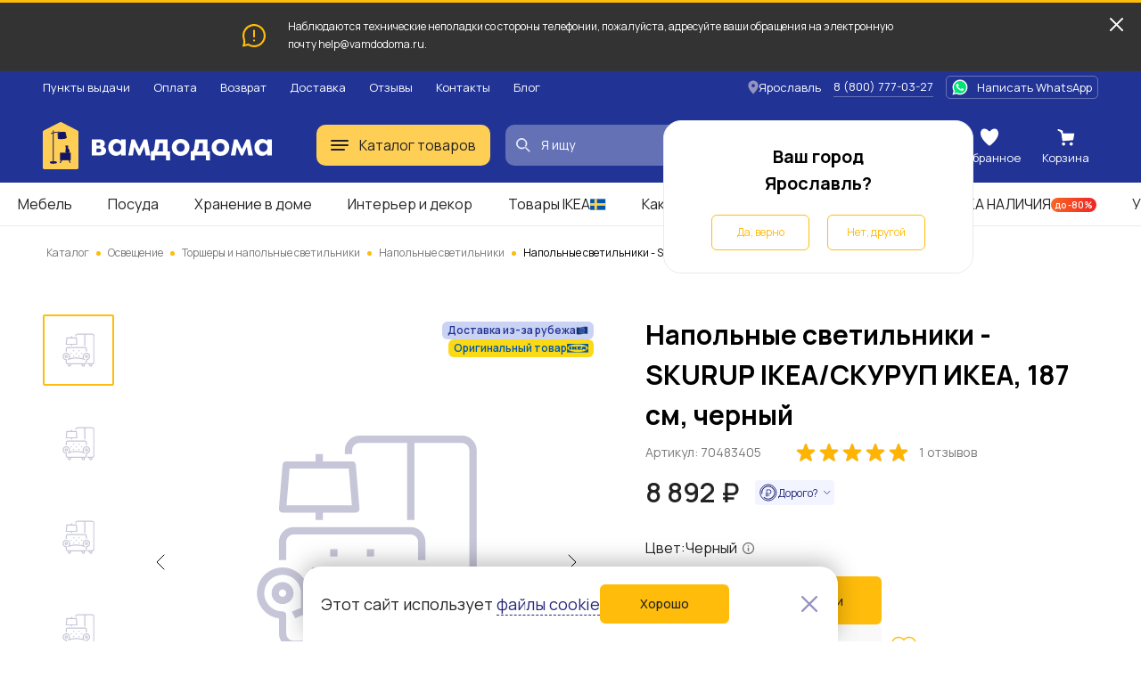

--- FILE ---
content_type: text/html; charset=UTF-8
request_url: https://vamdodoma.ru/product/skurup-napolnaa-lampa-ikea-1413627
body_size: 35824
content:
<!-- Страница карточки товара --> <!DOCTYPE html> <html lang="ru"> <head> <meta charset="UTF-8"> <meta name="yandex-verification" content="c488cedf3d4a828a" /> <title>Напольные светильники - SKURUP IKEA/СКУРУП ИКЕА, 187 см, черный за 8892 рублей в по России и в г. Ярославль арт. 70483405 без предоплат — интернет-магазин ВАМДОДОМА</title> <meta name="description" content="Купить Напольные светильники - SKURUP IKEA/СКУРУП ИКЕА, 187 см, черный по всей России и в г. Ярославль по выгодной цене. Описание товара, отзывы и характеристики. Доставим бесплатно с 12 по 30 марта. Большой выбор мебели ИКЕА в категории «Напольные светильники»"> <meta name="yandex-verification" content="b35fc5b805cfa05f" /> <base href="/"> <meta name="viewport" content="width=device-width, initial-scale=1"> <meta name="csrf-token" content=""> <meta property="og:type" content="website" /> <meta property="og:url" content="http://vamdodoma.ru/product/skurup-napolnaa-lampa-ikea-1413627" /> <meta property="og:title" content="Напольные светильники - SKURUP IKEA/СКУРУП ИКЕА, 187 см, черный"/> <meta property="og:description" content="ИКЕА IKEA Вы можете легко направить свет туда, куда вам нужно, потому что головка лампы регулируется. Например, используйте его в качестве дополнительного источника света или направьте его для фокусировки на определенной области в комнате. Высота регулируется в соответствии с вашими потребностями в освещении. Если вы хотите иметь возможность легко изменять яркость в соответствии с настроением и потребностями, вы можете регулировать яркость лампы по беспроводной сети, если вы комплектуете диммером TRÅDFRI. Продано отдельно. Оригинальная икея/ikea"/> <meta property="og:image" content="https://cdn.vamdodoma.ru/images/ikea-pl/8b/63/3c4d101ec486ce2c777394c57cb3011cc30e.jpg?w=900"/> <meta property="og:image:type" content="image/png"/> <meta property="og:image:width" content="900" /> <meta property="og:image:height" content="900" /> <link rel="apple-touch-icon" sizes="57x57" href="/apple-icon-57x57.png"> <link rel="apple-touch-icon" sizes="60x60" href="/apple-icon-60x60.png"> <link rel="apple-touch-icon" sizes="72x72" href="/apple-icon-72x72.png"> <link rel="apple-touch-icon" sizes="76x76" href="/apple-icon-76x76.png"> <link rel="apple-touch-icon" sizes="114x114" href="/apple-icon-114x114.png"> <link rel="apple-touch-icon" sizes="120x120" href="/apple-icon-120x120.png"> <link rel="apple-touch-icon" sizes="144x144" href="/apple-icon-144x144.png"> <link rel="apple-touch-icon" sizes="152x152" href="/apple-icon-152x152.png"> <link rel="apple-touch-icon" sizes="180x180" href="/apple-icon-180x180.png"> <link rel="icon" type="image/png" sizes="192x192"  href="/android-icon-192x192.png"> <link rel="icon" type="image/png" sizes="32x32" href="/favicon-32x32.png"> <link rel="icon" type="image/png" sizes="96x96" href="/favicon-96x96.png"> <link rel="icon" type="image/png" sizes="16x16" href="/favicon-16x16.png"> <link rel="manifest" href="/manifest.json"> <meta name="msapplication-TileColor" content="#ffffff"> <meta name="msapplication-TileImage" content="/ms-icon-144x144.png"> <meta name="theme-color" content="#ffffff"> <link rel="preconnect" href="https://fonts.gstatic.com"> <link rel="preconnect" href="https://api-maps.yandex.ru"> <link rel="preconnect" href="https://cdn.vamdodoma.ru"> <link rel="preconnect" href="/api/v1/"> <link href="https://fonts.googleapis.com/css2?family=Manrope:wght@400;500;600;700&display=swap" rel="stylesheet"> <style> * { font-family: Manrope, sans-serif }

        .page-loading .popup-main,
        .page-loading .search-menu,
        .page-loading .mobile-menu,
        .page-loading .catalogue-menu,
        .page-loading .popup-cookie,
        .page-loading .catalog-filter-menu {
            width: 0 !important;
            height: 0 !important;
            max-width: 0 !important;
            max-height: 0 !important;
            display: none !important;
            visibility: hidden !important;
            transition: none !important;
        } </style> <link rel="stylesheet" href="/css/public/public.min.version-222a6ea22aea157d45f99e36fdffbbf6894617c1.css"> <script> const $GlobalValues = {
            YandexKey: "d719618f-7313-493e-a86d-3e866c182cfc",
            DadataPath: "https://suggestions.dadata.ru/suggestions/api/4_1/rs",
            DadataKey: "2367f8a7ed7304c3d587e863b4fe9bd30abd9748",
            SpritePath: "/img/public/icons/icons.version-695653e814a956b3614768401d93e7c93a0ef49d.svg",
            SessionDomain: ".vamdodoma.ru",
            KladrApi: {mode: "dev", token: ""},
            VapidPublicKey: "",
            UserData: {
                name: "",
                email: "",
                phone: "",
                buyer_id: ""
            },
            ReCaptcha: "6Lcw4KMpAAAAANGSsbmG1QXP8hVl5GBmisfptmxE",
            SelectCityService: "da-data"
        };

        window.addEventListener('DOMContentLoaded', () => {
            if(document.querySelector('.page-loading')) {
                document.querySelector('.page-loading').classList.remove('page-loading');
            }
        }, {
            once: true,
        }); </script> <!-- Google Tag Manager --> <script>(function(w,d,s,l,i){w[l]=w[l]||[];w[l].push({'gtm.start':new Date().getTime(),event:'gtm.js'});var f=d.getElementsByTagName(s)[0],j=d.createElement(s),dl=l!='dataLayer'?'&l='+l:'';j.async=true;j.src='https://www.googletagmanager.com/gtm.js?id='+i+dl;f.parentNode.insertBefore(j,f);})(window,document,'script','dataLayer','GTM-NZSCN5X');</script> <!-- End Google Tag Manager --> </head> <body class="page-loading"> <!-- Google Tag Manager (noscript) --> <noscript><iframe src="https://www.googletagmanager.com/ns.html?id=GTM-NZSCN5X" height="0" width="0" style="display:none;visibility:hidden"></iframe></noscript> <!-- End Google Tag Manager (noscript) --> <div class="popup-cookie"> <div class="popup-cookie__description text-normal"> <div>Этот сайт использует <a href="https://vamdodoma.ru/information/privacy-policy#coockie-policy-ancor">файлы cookie</a></div> <button class="button button--orange button--big" data-role="cookie-close-button" >Хорошо</button> </div> <button class="popup-cookie__close-button" data-role="cookie-close-button" type="button"> <svg> <use xlink:href="/img/public/icons/icons.version-695653e814a956b3614768401d93e7c93a0ef49d.svg#icon-catalog-close"></use> </svg> </button> </div> <div class="mobile-menu"> <button class="mobile-menu__close" type="button" data-mobile-menu-close> <svg> <use xlink:href="/img/public/icons/icons.version-695653e814a956b3614768401d93e7c93a0ef49d.svg#icon-catalogue-filter-menu"></use> </svg> </button> <div class="mobile-menu__content"> <div class="mobile-menu__content-wrapper"> <div class="mobile-menu__head"> Меню </div> <ul class="mobile-menu__list"> <li class="mobile-menu__list-item"> <button class="mobile-menu__list-item-wrapper" type="button" data-open-sub-list="catalog"> <svg class="mobile-menu__icon-burger" width="20" height="12" viewBox="0 0 20 12" xmlns="http://www.w3.org/2000/svg"> <rect width="20" height="2" rx="1"/> <rect y="5" width="20" height="2" rx="1"/> <rect y="10" width="16" height="2" rx="1"/> </svg> <span class="mobile-menu__list-item-text"> Каталог товаров </span> <svg class="mobile-menu__list-item-icon"> <use xlink:href="/img/public/icons/icons.version-695653e814a956b3614768401d93e7c93a0ef49d.svg#icon-arrow-small"/> </svg> </button> <div class="mobile-menu__sub-list" data-sub-list="catalog"> <button class="mobile-menu__sub-list-head" type="button" data-close-sub-list="catalog"> <svg class="mobile-menu__sub-list-head-icon"> <use xlink:href="/img/public/icons/icons.version-695653e814a956b3614768401d93e7c93a0ef49d.svg#icon-arrow-normal"/> </svg> <span class="mobile-menu__sub-list-head-title">Каталог товаров</span> </button> <ul class="mobile-menu__list"> <li class="mobile-menu__list-item"> <a href="/catalog/mebel"
                                           class="mobile-menu__list-item-wrapper mobile-menu__hidden-case-toggle-button"
                                           type="button"
                                           data-toggle-hidden-case="catalog-category-7"> <span class="mobile-menu__list-item-text"> Мебель </span> <svg class="mobile-menu__list-item-icon"> <use xlink:href="/img/public/icons/icons.version-695653e814a956b3614768401d93e7c93a0ef49d.svg#icon-arrow-small"/> </svg> </a> <div class="mobile-menu__hidden-case" data-hidden-case="catalog-category-7"> <ul class="mobile-menu__hidden-case-list"> <li class="mobile-menu__hidden-case-list-item"> <a class="mobile-menu__hidden-case-link" href="/catalog/mebel/stoly-i-stulya"> Столы и стулья </a> </li> <li class="mobile-menu__hidden-case-list-item"> <a class="mobile-menu__hidden-case-link" href="/catalog/mebel/shkafy-i-stellazhi"> Шкафы и стеллажи </a> </li> <li class="mobile-menu__hidden-case-list-item"> <a class="mobile-menu__hidden-case-link" href="/catalog/mebel/myagkaya-mebel"> Мягкая мебель </a> </li> <li class="mobile-menu__hidden-case-list-item"> <a class="mobile-menu__hidden-case-link" href="/catalog/mebel/komody-i-tumby"> Комоды и тумбы </a> </li> <li class="mobile-menu__hidden-case-list-item"> <a class="mobile-menu__hidden-case-link" href="/catalog/mebel/krovati-i-matrasy"> Кровати и матрасы </a> </li> <li class="mobile-menu__hidden-case-list-item"> <a class="mobile-menu__hidden-case-link" href="/catalog/mebel/obuvnicy-skami-i-veshalki"> Обувницы, скамьи и вешалки </a> </li> <li class="mobile-menu__hidden-case-list-item"> <a class="mobile-menu__hidden-case-link" href="/catalog/mebel/mebel-dlya-kuhni"> Мебель для кухни </a> </li> <li class="mobile-menu__hidden-case-list-item"> <a class="mobile-menu__hidden-case-link" href="/catalog/mebel/mebel-dlya-vannoj"> Мебель для ванной </a> </li> <li class="mobile-menu__hidden-case-list-item"> <a class="mobile-menu__hidden-case-link" href="/catalog/mebel/detskaya-mebel"> Детская мебель </a> </li> <li class="mobile-menu__hidden-case-list-item"> <a class="mobile-menu__hidden-case-link" href="/catalog/mebel/sadovaya-mebel"> Садовая мебель </a> </li> <li class="mobile-menu__hidden-case-list-item"> <a class="mobile-menu__hidden-case-link" href="/catalog/mebel/furnitura-i-komplektuyushchie"> Фурнитура для мебели и комплектующие </a> </li> <li class="mobile-menu__hidden-case-list-item"> <a class="mobile-menu__hidden-case-link" href="/catalog/mebel/garnitury"> Готовые комплекты мебели </a> </li> </ul> </div> </li> <li class="mobile-menu__list-item"> <a href="/catalog/hranenie-i-poryadok"
                                           class="mobile-menu__list-item-wrapper mobile-menu__hidden-case-toggle-button"
                                           type="button"
                                           data-toggle-hidden-case="catalog-category-25"> <span class="mobile-menu__list-item-text"> Хранение и уборка </span> <svg class="mobile-menu__list-item-icon"> <use xlink:href="/img/public/icons/icons.version-695653e814a956b3614768401d93e7c93a0ef49d.svg#icon-arrow-small"/> </svg> </a> <div class="mobile-menu__hidden-case" data-hidden-case="catalog-category-25"> <ul class="mobile-menu__hidden-case-list"> <li class="mobile-menu__hidden-case-list-item"> <a class="mobile-menu__hidden-case-link" href="/catalog/hranenie-i-poryadok/hranenie-veshchej"> Хранение вещей </a> </li> <li class="mobile-menu__hidden-case-list-item"> <a class="mobile-menu__hidden-case-link" href="/catalog/hranenie-i-poryadok/organizaciya-rabochego-mesta"> Организация рабочего места </a> </li> <li class="mobile-menu__hidden-case-list-item"> <a class="mobile-menu__hidden-case-link" href="/catalog/hranenie-i-poryadok/aksessuary-dlya-vannoj"> Аксессуары для ванной </a> </li> <li class="mobile-menu__hidden-case-list-item"> <a class="mobile-menu__hidden-case-link" href="/catalog/hranenie-i-poryadok/tovary-dlya-uborki"> Товары для уборки </a> </li> <li class="mobile-menu__hidden-case-list-item"> <a class="mobile-menu__hidden-case-link" href="/catalog/hranenie-i-poryadok/gladilnye-doski-i-chekhly"> Гладильные доски и чехлы </a> </li> <li class="mobile-menu__hidden-case-list-item"> <a class="mobile-menu__hidden-case-link" href="/catalog/hranenie-i-poryadok/Uhod-za-obuvyu"> Уход за обувью </a> </li> <li class="mobile-menu__hidden-case-list-item"> <a class="mobile-menu__hidden-case-link" href="/catalog/hranenie-i-poryadok/sushilki-dlya-belya"> Сушилки для белья </a> </li> </ul> </div> </li> <li class="mobile-menu__list-item"> <a href="/catalog/kuhni-i-bytovaya-tekhnika"
                                           class="mobile-menu__list-item-wrapper mobile-menu__hidden-case-toggle-button"
                                           type="button"
                                           data-toggle-hidden-case="catalog-category-232"> <span class="mobile-menu__list-item-text"> Кухни и комплектующие </span> <svg class="mobile-menu__list-item-icon"> <use xlink:href="/img/public/icons/icons.version-695653e814a956b3614768401d93e7c93a0ef49d.svg#icon-arrow-small"/> </svg> </a> <div class="mobile-menu__hidden-case" data-hidden-case="catalog-category-232"> <ul class="mobile-menu__hidden-case-list"> <li class="mobile-menu__hidden-case-list-item"> <a class="mobile-menu__hidden-case-link" href="/catalog/kuhni-i-bytovaya-tekhnika/kuhni"> Кухни </a> </li> <li class="mobile-menu__hidden-case-list-item"> <a class="mobile-menu__hidden-case-link" href="/catalog/kuhni-i-bytovaya-tekhnika/komponenty-dlya-kuhon"> Комплектующие для кухонь </a> </li> </ul> </div> </li> <li class="mobile-menu__list-item"> <a href="/catalog/posuda-i-kuhonnye-prinadlezhnosti"
                                           class="mobile-menu__list-item-wrapper mobile-menu__hidden-case-toggle-button"
                                           type="button"
                                           data-toggle-hidden-case="catalog-category-164"> <span class="mobile-menu__list-item-text"> Посуда и кухонная утварь </span> <svg class="mobile-menu__list-item-icon"> <use xlink:href="/img/public/icons/icons.version-695653e814a956b3614768401d93e7c93a0ef49d.svg#icon-arrow-small"/> </svg> </a> <div class="mobile-menu__hidden-case" data-hidden-case="catalog-category-164"> <ul class="mobile-menu__hidden-case-list"> <li class="mobile-menu__hidden-case-list-item"> <a class="mobile-menu__hidden-case-link" href="/catalog/posuda-i-kuhonnye-prinadlezhnosti/kuhonnaya-posuda"> Кухонная посуда </a> </li> <li class="mobile-menu__hidden-case-list-item"> <a class="mobile-menu__hidden-case-link" href="/catalog/posuda-i-kuhonnye-prinadlezhnosti/kontejnery-i-emkosti"> Контейнеры и емкости для хранения </a> </li> <li class="mobile-menu__hidden-case-list-item"> <a class="mobile-menu__hidden-case-link" href="/catalog/posuda-i-kuhonnye-prinadlezhnosti/kuhonnye-prinadlezhnosti"> Кухонные принадлежности </a> </li> <li class="mobile-menu__hidden-case-list-item"> <a class="mobile-menu__hidden-case-link" href="/catalog/posuda-i-kuhonnye-prinadlezhnosti/nozhi-i-razdelochnye-doski"> Ножи и разделочные доски </a> </li> <li class="mobile-menu__hidden-case-list-item"> <a class="mobile-menu__hidden-case-link" href="/catalog/posuda-i-kuhonnye-prinadlezhnosti/kuhonnaya-naveska"> Кухонная навеска </a> </li> <li class="mobile-menu__hidden-case-list-item"> <a class="mobile-menu__hidden-case-link" href="/catalog/posuda-i-kuhonnye-prinadlezhnosti/stolovaya-posuda"> Столовая посуда </a> </li> <li class="mobile-menu__hidden-case-list-item"> <a class="mobile-menu__hidden-case-link" href="/catalog/posuda-i-kuhonnye-prinadlezhnosti/posuda-dlya-prigotovleniya-napitkov"> Посуда для приготовления напитков </a> </li> <li class="mobile-menu__hidden-case-list-item"> <a class="mobile-menu__hidden-case-link" href="/catalog/posuda-i-kuhonnye-prinadlezhnosti/stolovye-pribory"> Столовые приборы </a> </li> <li class="mobile-menu__hidden-case-list-item"> <a class="mobile-menu__hidden-case-link" href="/catalog/posuda-i-kuhonnye-prinadlezhnosti/posuda-dlya-servirovki"> Посуда для сервировки </a> </li> <li class="mobile-menu__hidden-case-list-item"> <a class="mobile-menu__hidden-case-link" href="/catalog/posuda-i-kuhonnye-prinadlezhnosti/prinadlezhnosti-dlya-vypechki"> Принадлежности для выпечки </a> </li> <li class="mobile-menu__hidden-case-list-item"> <a class="mobile-menu__hidden-case-link" href="/catalog/posuda-i-kuhonnye-prinadlezhnosti/podstavki-i-derzhateli"> Подставки, лотки и держатели </a> </li> </ul> </div> </li> <li class="mobile-menu__list-item"> <a href="/catalog/tekstil"
                                           class="mobile-menu__list-item-wrapper mobile-menu__hidden-case-toggle-button"
                                           type="button"
                                           data-toggle-hidden-case="catalog-category-43"> <span class="mobile-menu__list-item-text"> Текстиль </span> <svg class="mobile-menu__list-item-icon"> <use xlink:href="/img/public/icons/icons.version-695653e814a956b3614768401d93e7c93a0ef49d.svg#icon-arrow-small"/> </svg> </a> <div class="mobile-menu__hidden-case" data-hidden-case="catalog-category-43"> <ul class="mobile-menu__hidden-case-list"> <li class="mobile-menu__hidden-case-list-item"> <a class="mobile-menu__hidden-case-link" href="/catalog/tekstil/odeyala"> Одеяла </a> </li> <li class="mobile-menu__hidden-case-list-item"> <a class="mobile-menu__hidden-case-link" href="/catalog/tekstil/podushki"> Подушки </a> </li> <li class="mobile-menu__hidden-case-list-item"> <a class="mobile-menu__hidden-case-link" href="/catalog/tekstil/postelnoe-bele"> Постельное белье </a> </li> <li class="mobile-menu__hidden-case-list-item"> <a class="mobile-menu__hidden-case-link" href="/catalog/tekstil/pledy-i-pokryvala"> Пледы и покрывала </a> </li> <li class="mobile-menu__hidden-case-list-item"> <a class="mobile-menu__hidden-case-link" href="/catalog/tekstil/tekstil-dlya-kukhni"> Текстиль для кухни </a> </li> <li class="mobile-menu__hidden-case-list-item"> <a class="mobile-menu__hidden-case-link" href="/catalog/tekstil/tekstil-dlya-vannoy"> Текстиль для ванной </a> </li> <li class="mobile-menu__hidden-case-list-item"> <a class="mobile-menu__hidden-case-link" href="/catalog/tekstil/shtory-i-zhalyuzi"> Шторы и жалюзи </a> </li> <li class="mobile-menu__hidden-case-list-item"> <a class="mobile-menu__hidden-case-link" href="/catalog/tekstil/kovry-i-kovrovye-dorozhki"> Ковры и ковровые дорожки </a> </li> <li class="mobile-menu__hidden-case-list-item"> <a class="mobile-menu__hidden-case-link" href="/catalog/tekstil/сhekhly-na-divany-i-kresla"> Чехлы на диваны и кресла </a> </li> <li class="mobile-menu__hidden-case-list-item"> <a class="mobile-menu__hidden-case-link" href="/catalog/tekstil/namatrasniki-i-chekhly"> Наматрасники и чехлы </a> </li> <li class="mobile-menu__hidden-case-list-item"> <a class="mobile-menu__hidden-case-link" href="/catalog/tekstil/detskij-tekstil"> Детский текстиль </a> </li> <li class="mobile-menu__hidden-case-list-item"> <a class="mobile-menu__hidden-case-link" href="/catalog/tekstil/odezhda"> Одежда </a> </li> </ul> </div> </li> <li class="mobile-menu__list-item"> <a href="/catalog/interer-i-dekor"
                                           class="mobile-menu__list-item-wrapper mobile-menu__hidden-case-toggle-button"
                                           type="button"
                                           data-toggle-hidden-case="catalog-category-78"> <span class="mobile-menu__list-item-text"> Интерьер и декор </span> <svg class="mobile-menu__list-item-icon"> <use xlink:href="/img/public/icons/icons.version-695653e814a956b3614768401d93e7c93a0ef49d.svg#icon-arrow-small"/> </svg> </a> <div class="mobile-menu__hidden-case" data-hidden-case="catalog-category-78"> <ul class="mobile-menu__hidden-case-list"> <li class="mobile-menu__hidden-case-list-item"> <a class="mobile-menu__hidden-case-link" href="/catalog/interer-i-dekor/cvetochnye-gorshki-i-kashpo"> Цветочные горшки и кашпо </a> </li> <li class="mobile-menu__hidden-case-list-item"> <a class="mobile-menu__hidden-case-link" href="/catalog/interer-i-dekor/rasteniya-i-cvety"> Растения и цветы </a> </li> <li class="mobile-menu__hidden-case-list-item"> <a class="mobile-menu__hidden-case-link" href="/catalog/interer-i-dekor/vazy-i-miski"> Вазы и миски </a> </li> <li class="mobile-menu__hidden-case-list-item"> <a class="mobile-menu__hidden-case-link" href="/catalog/interer-i-dekor/aromaty-dlya-doma"> Ароматы для дома </a> </li> <li class="mobile-menu__hidden-case-list-item"> <a class="mobile-menu__hidden-case-link" href="/catalog/interer-i-dekor/podsvechniki-i-svechi"> Подсвечники и свечи </a> </li> <li class="mobile-menu__hidden-case-list-item"> <a class="mobile-menu__hidden-case-link" href="/catalog/interer-i-dekor/ramki-i-kartiny"> Рамки и картины </a> </li> <li class="mobile-menu__hidden-case-list-item"> <a class="mobile-menu__hidden-case-link" href="/catalog/interer-i-dekor/zerkala"> Зеркала </a> </li> <li class="mobile-menu__hidden-case-list-item"> <a class="mobile-menu__hidden-case-link" href="/catalog/interer-i-dekor/chasy"> Часы </a> </li> <li class="mobile-menu__hidden-case-list-item"> <a class="mobile-menu__hidden-case-link" href="/catalog/interer-i-dekor/dekor-interra"> Декор интерьера </a> </li> <li class="mobile-menu__hidden-case-list-item"> <a class="mobile-menu__hidden-case-link" href="/catalog/interer-i-dekor/dekorativnye-ukrasheniya"> Декоративные украшения </a> </li> <li class="mobile-menu__hidden-case-list-item"> <a class="mobile-menu__hidden-case-link" href="/catalog/interer-i-dekor/prazdnichnye-ukrasheniya"> Праздничные украшения </a> </li> </ul> </div> </li> <li class="mobile-menu__list-item"> <a href="/catalog/osveshchenie"
                                           class="mobile-menu__list-item-wrapper mobile-menu__hidden-case-toggle-button"
                                           type="button"
                                           data-toggle-hidden-case="catalog-category-122"> <span class="mobile-menu__list-item-text"> Освещение </span> <svg class="mobile-menu__list-item-icon"> <use xlink:href="/img/public/icons/icons.version-695653e814a956b3614768401d93e7c93a0ef49d.svg#icon-arrow-small"/> </svg> </a> <div class="mobile-menu__hidden-case" data-hidden-case="catalog-category-122"> <ul class="mobile-menu__hidden-case-list"> <li class="mobile-menu__hidden-case-list-item"> <a class="mobile-menu__hidden-case-link" href="/catalog/osveshchenie/lyustry-i-potolochnye-svetilniki"> Люстры и потолочные светильники </a> </li> <li class="mobile-menu__hidden-case-list-item"> <a class="mobile-menu__hidden-case-link" href="/catalog/osveshchenie/bra-i-nastennye-svetilniki"> Бра и настенные светильники </a> </li> <li class="mobile-menu__hidden-case-list-item"> <a class="mobile-menu__hidden-case-link" href="/catalog/osveshchenie/torshery-i-napolnye-svetilniki"> Торшеры и напольные светильники </a> </li> <li class="mobile-menu__hidden-case-list-item"> <a class="mobile-menu__hidden-case-link" href="/catalog/osveshchenie/svetodiodnye-svetilniki"> Светодиодные светильники </a> </li> <li class="mobile-menu__hidden-case-list-item"> <a class="mobile-menu__hidden-case-link" href="/catalog/osveshchenie/nastolnye-lampy"> Настольные лампы </a> </li> <li class="mobile-menu__hidden-case-list-item"> <a class="mobile-menu__hidden-case-link" href="/catalog/osveshchenie/abazhury-i-osnovaniya-dlya-lamp"> Абажуры и основания для ламп </a> </li> <li class="mobile-menu__hidden-case-list-item"> <a class="mobile-menu__hidden-case-link" href="/catalog/osveshchenie/vstraivaemye-svetilniki"> Встраиваемые светильники </a> </li> <li class="mobile-menu__hidden-case-list-item"> <a class="mobile-menu__hidden-case-link" href="/catalog/osveshchenie/svetilniki-dlya-detskoj"> Светильники для детской </a> </li> <li class="mobile-menu__hidden-case-list-item"> <a class="mobile-menu__hidden-case-link" href="/catalog/osveshchenie/Integrirovannye-svetilniki"> Интегрированные светильники </a> </li> <li class="mobile-menu__hidden-case-list-item"> <a class="mobile-menu__hidden-case-link" href="/catalog/osveshchenie/dekorativnoe-osveshchenie"> Декоративное освещение </a> </li> <li class="mobile-menu__hidden-case-list-item"> <a class="mobile-menu__hidden-case-link" href="/catalog/osveshchenie/intellektualnoe-osveshcheniya"> Интеллектуальное освещение </a> </li> </ul> </div> </li> <li class="mobile-menu__list-item"> <a href="/catalog/detskie-tovary"
                                           class="mobile-menu__list-item-wrapper mobile-menu__hidden-case-toggle-button"
                                           type="button"
                                           data-toggle-hidden-case="catalog-category-754"> <span class="mobile-menu__list-item-text"> Детские товары </span> <svg class="mobile-menu__list-item-icon"> <use xlink:href="/img/public/icons/icons.version-695653e814a956b3614768401d93e7c93a0ef49d.svg#icon-arrow-small"/> </svg> </a> <div class="mobile-menu__hidden-case" data-hidden-case="catalog-category-754"> <ul class="mobile-menu__hidden-case-list"> <li class="mobile-menu__hidden-case-list-item"> <a class="mobile-menu__hidden-case-link" href="/catalog/detskie-tovary/igrushki-i-igry"> Игрушки и игры </a> </li> <li class="mobile-menu__hidden-case-list-item"> <a class="mobile-menu__hidden-case-link" href="/catalog/detskie-tovary/tovary-dlya-tvorchestva"> Товары для творчества </a> </li> <li class="mobile-menu__hidden-case-list-item"> <a class="mobile-menu__hidden-case-link" href="/catalog/detskie-tovary/tovary-dlya-bezopasnosti"> Товары для безопасности </a> </li> <li class="mobile-menu__hidden-case-list-item"> <a class="mobile-menu__hidden-case-link" href="/catalog/detskie-tovary/gorshki-i-sidenya-na-unitaz"> Горшки и детские сиденья на унитаз </a> </li> <li class="mobile-menu__hidden-case-list-item"> <a class="mobile-menu__hidden-case-link" href="/catalog/detskie-tovary/detskaya-posuda"> Посуда и аксессуары </a> </li> </ul> </div> </li> <li class="mobile-menu__list-item"> <a href="/catalog/santekhnika"
                                           class="mobile-menu__list-item-wrapper mobile-menu__hidden-case-toggle-button"
                                           type="button"
                                           data-toggle-hidden-case="catalog-category-527"> <span class="mobile-menu__list-item-text"> Сантехника </span> <svg class="mobile-menu__list-item-icon"> <use xlink:href="/img/public/icons/icons.version-695653e814a956b3614768401d93e7c93a0ef49d.svg#icon-arrow-small"/> </svg> </a> <div class="mobile-menu__hidden-case" data-hidden-case="catalog-category-527"> <ul class="mobile-menu__hidden-case-list"> <li class="mobile-menu__hidden-case-list-item"> <a class="mobile-menu__hidden-case-link" href="/catalog/santekhnika/smesiteli"> Смесители </a> </li> <li class="mobile-menu__hidden-case-list-item"> <a class="mobile-menu__hidden-case-link" href="/catalog/santekhnika/dushevye-sistemy-i-lejki"> Душевые системы и лейки </a> </li> <li class="mobile-menu__hidden-case-list-item"> <a class="mobile-menu__hidden-case-link" href="/catalog/santekhnika/dushi-i-dushevye-kabiny"> Души и душевые кабины </a> </li> <li class="mobile-menu__hidden-case-list-item"> <a class="mobile-menu__hidden-case-link" href="/catalog/santekhnika/rakoviny-i-pedestaly"> Раковины и пьедесталы </a> </li> <li class="mobile-menu__hidden-case-list-item"> <a class="mobile-menu__hidden-case-link" href="/catalog/santekhnika/kuhonnye-mojki"> Кухонные мойки </a> </li> <li class="mobile-menu__hidden-case-list-item"> <a class="mobile-menu__hidden-case-link" href="/catalog/santekhnika/vodosnabzhenie"> Водоснабжение </a> </li> <li class="mobile-menu__hidden-case-list-item"> <a class="mobile-menu__hidden-case-link" href="/catalog/santekhnika/polotencesushiteli-i-aksessuary"> Полотенцесушители и аксессуары </a> </li> </ul> </div> </li> <li class="mobile-menu__list-item"> <a href="/catalog/dacha-sad-i-ogorod"
                                           class="mobile-menu__list-item-wrapper mobile-menu__hidden-case-toggle-button"
                                           type="button"
                                           data-toggle-hidden-case="catalog-category-533"> <span class="mobile-menu__list-item-text"> Дача, сад и огород </span> <svg class="mobile-menu__list-item-icon"> <use xlink:href="/img/public/icons/icons.version-695653e814a956b3614768401d93e7c93a0ef49d.svg#icon-arrow-small"/> </svg> </a> <div class="mobile-menu__hidden-case" data-hidden-case="catalog-category-533"> <ul class="mobile-menu__hidden-case-list"> <li class="mobile-menu__hidden-case-list-item"> <a class="mobile-menu__hidden-case-link" href="/catalog/dacha-sad-i-ogorod/tovary-dlya-otdyha-i-piknika"> Товары для отдыха и пикника </a> </li> <li class="mobile-menu__hidden-case-list-item"> <a class="mobile-menu__hidden-case-link" href="/catalog/dacha-sad-i-ogorod/uhod-za-rasteniyami"> Уход за растениями </a> </li> <li class="mobile-menu__hidden-case-list-item"> <a class="mobile-menu__hidden-case-link" href="/catalog/dacha-sad-i-ogorod/rasteniya-i-semena"> Растения и семена </a> </li> <li class="mobile-menu__hidden-case-list-item"> <a class="mobile-menu__hidden-case-link" href="/catalog/dacha-sad-i-ogorod/parniki-i-teplicy"> Парники и теплицы </a> </li> <li class="mobile-menu__hidden-case-list-item"> <a class="mobile-menu__hidden-case-link" href="/catalog/dacha-sad-i-ogorod/tovary-dlya-poliva"> Товары для полива </a> </li> <li class="mobile-menu__hidden-case-list-item"> <a class="mobile-menu__hidden-case-link" href="/catalog/dacha-sad-i-ogorod/nastil"> Настил </a> </li> </ul> </div> </li> <li class="mobile-menu__list-item"> <a href="/catalog/otdyh-i-puteshestviya"
                                           class="mobile-menu__list-item-wrapper mobile-menu__hidden-case-toggle-button"
                                           type="button"
                                           data-toggle-hidden-case="catalog-category-769"> <span class="mobile-menu__list-item-text"> Отдых и путешествия </span> <svg class="mobile-menu__list-item-icon"> <use xlink:href="/img/public/icons/icons.version-695653e814a956b3614768401d93e7c93a0ef49d.svg#icon-arrow-small"/> </svg> </a> <div class="mobile-menu__hidden-case" data-hidden-case="catalog-category-769"> <ul class="mobile-menu__hidden-case-list"> <li class="mobile-menu__hidden-case-list-item"> <a class="mobile-menu__hidden-case-link" href="/catalog/otdyh-i-puteshestviya/sumki-i-ryukzaki"> Сумки и рюкзаки </a> </li> <li class="mobile-menu__hidden-case-list-item"> <a class="mobile-menu__hidden-case-link" href="/catalog/otdyh-i-puteshestviya/aksessuary-dlya-puteshestvij"> Аксессуары для путешествий </a> </li> </ul> </div> </li> <li class="mobile-menu__list-item"> <a href="/catalog/tovary-dlya-zhivotnyh"
                                           class="mobile-menu__list-item-wrapper mobile-menu__hidden-case-toggle-button"
                                           type="button"
                                           data-toggle-hidden-case="catalog-category-840"> <span class="mobile-menu__list-item-text"> Товары для животных </span> <svg class="mobile-menu__list-item-icon"> <use xlink:href="/img/public/icons/icons.version-695653e814a956b3614768401d93e7c93a0ef49d.svg#icon-arrow-small"/> </svg> </a> <div class="mobile-menu__hidden-case" data-hidden-case="catalog-category-840"> <ul class="mobile-menu__hidden-case-list"> <li class="mobile-menu__hidden-case-list-item"> <a class="mobile-menu__hidden-case-link" href="/catalog/tovary-dlya-zhivotnyh/tovary-dlya-koshek"> Товары для кошек </a> </li> <li class="mobile-menu__hidden-case-list-item"> <a class="mobile-menu__hidden-case-link" href="/catalog/tovary-dlya-zhivotnyh/tovary-dlya-sobak"> Товары для собак </a> </li> </ul> </div> </li> <li class="mobile-menu__list-item"> <a href="/catalog/gift"
                                           class="mobile-menu__list-item-wrapper mobile-menu__hidden-case-toggle-button"
                                           type="button"
                                           data-toggle-hidden-case="catalog-category-1051"> <span class="mobile-menu__list-item-text"> Подарочные сертификаты </span> <svg class="mobile-menu__list-item-icon"> <use xlink:href="/img/public/icons/icons.version-695653e814a956b3614768401d93e7c93a0ef49d.svg#icon-arrow-small"/> </svg> </a> <div class="mobile-menu__hidden-case" data-hidden-case="catalog-category-1051"> <ul class="mobile-menu__hidden-case-list"> <li class="mobile-menu__hidden-case-list-item"> <a class="mobile-menu__hidden-case-link" href="/catalog/gift/new-year-gift"> Новогодние </a> </li> </ul> </div> </li> <li class="mobile-menu__list-item"> <a href="/catalog/bytovaya-elektronika"
                                           class="mobile-menu__list-item-wrapper mobile-menu__hidden-case-toggle-button"
                                           type="button"
                                           data-toggle-hidden-case="catalog-category-1054"> <span class="mobile-menu__list-item-text"> Бытовая электроника </span> <svg class="mobile-menu__list-item-icon"> <use xlink:href="/img/public/icons/icons.version-695653e814a956b3614768401d93e7c93a0ef49d.svg#icon-arrow-small"/> </svg> </a> <div class="mobile-menu__hidden-case" data-hidden-case="catalog-category-1054"> <ul class="mobile-menu__hidden-case-list"> <li class="mobile-menu__hidden-case-list-item"> <a class="mobile-menu__hidden-case-link" href="/catalog/bytovaya-elektronika/bytovaya-tekhnika"> Бытовая техника </a> </li> <li class="mobile-menu__hidden-case-list-item"> <a class="mobile-menu__hidden-case-link" href="/catalog/bytovaya-elektronika/kolonki-i-aksessuary"> Колонки и аксесcуары </a> </li> <li class="mobile-menu__hidden-case-list-item"> <a class="mobile-menu__hidden-case-link" href="/catalog/bytovaya-elektronika/ochistiteli-vozdukha"> Очистители воздуха </a> </li> <li class="mobile-menu__hidden-case-list-item"> <a class="mobile-menu__hidden-case-link" href="/catalog/bytovaya-elektronika/aksessuary-dlya-umnogo-doma"> Аксессуары для умного дома </a> </li> </ul> </div> </li> </ul> </div> </li> </ul> <ul class="mobile-menu__list mobile-menu__list--only-mobile"> <li class="mobile-menu__list-item"> <a class="mobile-menu__list-item-wrapper" href="https://vamdodoma.ru/catalog/mebel"> <p class="mobile-menu__list-item-text">Мебель</p> </a> </li> <li class="mobile-menu__list-item"> <a class="mobile-menu__list-item-wrapper" href="https://vamdodoma.ru/catalog/posuda-i-kuhonnye-prinadlezhnosti"> <p class="mobile-menu__list-item-text">Посуда</p> </a> </li> <li class="mobile-menu__list-item"> <a class="mobile-menu__list-item-wrapper" href="https://vamdodoma.ru/catalog/hranenie-i-poryadok"> <p class="mobile-menu__list-item-text">Хранение в доме</p> </a> </li> <li class="mobile-menu__list-item"> <a class="mobile-menu__list-item-wrapper" href="https://vamdodoma.ru/catalog/tekstil"> <p class="mobile-menu__list-item-text">Текстиль</p> </a> </li> <li class="mobile-menu__list-item"> <a class="mobile-menu__list-item-wrapper" href="https://vamdodoma.ru/catalog/interer-i-dekor"> <p class="mobile-menu__list-item-text">Интерьер и декор</p> </a> </li> <li class="mobile-menu__list-item"> <a class="mobile-menu__list-item-wrapper" href="https://vamdodoma.ru/promotions"> <p class="mobile-menu__list-item-text">Акции</p> </a> </li> <li class="mobile-menu__list-item"> <a class="mobile-menu__list-item-wrapper" href="https://vamdodoma.ru/brands/ikea"> <p class="mobile-menu__list-item-text">Товары IKEA</p> </a> </li> <li class="mobile-menu__list-item"> <a class="mobile-menu__list-item-wrapper" href="https://vamdodoma.ru/promotions/kak-v-ikea"> <p class="mobile-menu__list-item-text">Как в ИКЕА</p> </a> </li> <li class="mobile-menu__list-item"> <a class="mobile-menu__list-item-wrapper" href="https://vamdodoma.ru/catalog/remains"> <p class="mobile-menu__list-item-text">В наличии</p> </a> </li> </ul> <ul class="mobile-menu__list"> <li class="mobile-menu__list-item"> <a class="mobile-menu__list-item-wrapper" href="https://vamdodoma.ru/information/pickup-points"> <p class="mobile-menu__list-item-text"> Пункт выдачи </p> </a> </li> <li class="mobile-menu__list-item"> <a class="mobile-menu__list-item-wrapper" href="https://vamdodoma.ru/information/payment"> <p class="mobile-menu__list-item-text"> Оплата </p> </a> </li> <li class="mobile-menu__list-item"> <a class="mobile-menu__list-item-wrapper" href="https://vamdodoma.ru/information/return"> <p class="mobile-menu__list-item-text"> Возврат </p> </a> </li> <li class="mobile-menu__list-item"> <a class="mobile-menu__list-item-wrapper" href="https://vamdodoma.ru/information/delivery"> <p class="mobile-menu__list-item-text"> Доставка </p> </a> </li> </ul> <div class="mobile-menu__footer"> <a class="mobile-menu__footer-phone" href="tel:8 (800) 777-03-27">8 (800) 777-03-27</a> <a class="mobile-menu__footer-phone" href="tel:8 (800) 777-87-63">8 (800) 777-87-63 (b2b)</a> <p class="mobile-menu__footer-text">Ежедневно, с 9:00 до 20:00</p> <a href="whatsapp://send?phone=79092538235" class="button-whats-app button-whats-app--large  button-whats-app--black">Написать WhatsApp</a> <p class="mobile-menu__footer-text">Отвечаем на ваши вопросы,<br/>сообщенияи комментарии в соцсетях:</p> <div class="social-networks"> <a class="social-networks__item" href="https://vk.com/vamdodomaru" target="_blank"> <svg class="icon" width="45px" height="45px"> <use xlink:href="/img/public/icons/icons.version-695653e814a956b3614768401d93e7c93a0ef49d.svg#icon-vk"/> </svg> </a> <a class="social-networks__item" href="https://www.youtube.com/c/VAMDODOMA" target="_blank"> <svg class="icon" width="45px" height="45px"> <use xlink:href="/img/public/icons/icons.version-695653e814a956b3614768401d93e7c93a0ef49d.svg#icon-youtube"/> </svg> </a> <a class="social-networks__item" href="https://dzen.ru/id/5fe1e1052af47a4622a04bbf" target="_blank"> <svg class="icon" width="45px" height="45px"> <use xlink:href="/img/public/icons/icons.version-695653e814a956b3614768401d93e7c93a0ef49d.svg#icon-dzen"/> </svg> </a> <a class="social-networks__item" href="https://t.me/vamdodomaru" target="_blank"> <svg class="icon" width="45px" height="45px"> <use xlink:href="/img/public/icons/icons.version-695653e814a956b3614768401d93e7c93a0ef49d.svg#icon-telegram"/> </svg> </a> <a class="social-networks__item" href="https://rutube.ru/channel/25857604/" target="_blank"> <svg class="icon" width="45px" height="45px"> <use xlink:href="/img/public/icons/icons.version-695653e814a956b3614768401d93e7c93a0ef49d.svg#icon-rutube"/> </svg> </a> </div> </div> </div> </div> <div class="mobile-menu__overlay" data-mobile-menu-close></div> </div> <script> window.city_current = JSON.parse('{\u0022id\u0022:1,\u0022domain\u0022:null,\u0022name\u0022:\u0022\\u042f\\u0440\\u043e\\u0441\\u043b\\u0430\\u0432\\u043b\\u044c\u0022,\u0022created_at\u0022:\u00222021-02-18 18:49:09\u0022,\u0022updated_at\u0022:\u00222023-08-31 16:52:44\u0022,\u0022country_id\u0022:1,\u0022created_by\u0022:1,\u0022updated_by\u0022:61343,\u0022active\u0022:true,\u0022icon\u0022:\u0022\\u003Csvg width=\\u002220\\u0022 height=\\u002222\\u0022 viewBox=\\u00220 0 20 22\\u0022 xmlns=\\u0022http:\\\/\\\/www.w3.org\\\/2000\\\/svg\\u0022\\u003E\\n\\u003Cpath d=\\u0022M3 1.94113C3.95017 1.94113 4.98438 2.94114 4.98438 3.94114C5 4.94114 5.98962 6.55155 7.46321 5.74788C8.43751 5.21814 6.85002 3.95945 6.48163 3.64251C6.33136 3.51347 6.19806 3.35727 6.09869 3.19201C5.98478 2.99958 5.83451 2.47663 6.19321 2.39061C6.23199 2.38155 6.27562 2.38382 6.31682 2.38608C7.1142 2.42457 7.74117 2.16586 8.23438 1.6287C8.64062 1.18625 9.18276 1.31182 10 1.44114C10 0.983682 10.25 0.363005 11 0.441159C11.75 0.519312 11.9531 1.89431 11.9531 2.94119C11.9531 3.98806 12.6157 4.32846 12.875 5.02119C13.3788 6.35614 13 7.93022 13 9.94113C13 11.952 13.5 12.695 13.5 13.4411C13.5 16.9411 12.8906 22 12 22C10.5 22 10.1922 22 8 22C8 20.5 10.5 21.2031 10.5 20C10.5 19.6094 9 18.4411 8.75744 16.4785C7.86803 17.1246 7.25 22 5.92188 22C4.79688 22 4.02889 22 3 22C3 20.5 5.5 21 5.5 20C5.5 19 5.5 16.9411 5.5 15.9411C5.5 14.9411 6.73193 13.6593 6.92188 12.9411C7.11952 12.2027 6.62438 9.72063 6.60038 9.77073C6.60038 9.77073 5 10.9411 4.02889 9.4153C3.6411 9.74809 2.97988 10.3577 2.5 9.94113C2 9.44113 2 7.94113 3 7.94113C4 7.94113 5 8.44114 5 7.94113C2.78966 6.78022 3.38904 4.52717 3.38904 3.53494C3.38904 2.5427 2 2.86301 2 2.44113C2 2.01926 2.3638 1.94113 3 1.94113Z\\u0022\\\/\\u003E\\n\\u003Cpath d=\\u0022M0.172408 11.1432C-0.217801 11.3945 0.119087 11.9129 0.540803 11.6412C1.07158 11.2994 15.4729 3.59006 15.6184 3.51309C15.8516 3.92556 16.2066 4.54262 15.6184 4.86554C16.3281 5.05838 16.9309 4.34851 16.3203 3.17556C16.3203 3.17556 20.1671 1.32119 20 0.949001C19.8329 0.576809 16.4062 2.35913 16.0508 2.52319C15.582 1.64038 15.8489 1.05635 17.0273 0.804443C15.9846 -1.14919 12.1328 0.843072 13.2941 2.66735C13.7344 2.12479 14.8359 1.86307 15.2887 2.88015C15.0357 3.13317 0.172408 11.1432 0.172408 11.1432Z\\u0022\\\/\\u003E\\n\\u003C\\\/svg\\u003E\u0022,\u0022meta_yandex_verification\u0022:\u0022b35fc5b805cfa05f\u0022,\u0022fias_code\u0022:\u00226b1bab7d-ee45-4168-a2a6-4ce2880d90d3\u0022,\u0022is_popular\u0022:1,\u0022office_address\u0022:[],\u0022sort\u0022:0,\u0022is_bold\u0022:0}'); </script> <header class="header header-fixed"> <div class="popup-information-message"> <svg class="popup-information-message__icon"> <use xlink:href="/img/public/icons/icons.version-695653e814a956b3614768401d93e7c93a0ef49d.svg#icon-info-new"></use> </svg> <div class="popup-information-message__content"> <p class="popup-information-message__description text-normal"> Наблюдаются технические неполадки со стороны телефонии, пожалуйста, адресуйте ваши обращения на электронную почту help@vamdodoma.ru. </p> <button class="popup-information-message__toggle-button" type="button"> <svg> <use xlink:href="/img/public/icons/icons.version-695653e814a956b3614768401d93e7c93a0ef49d.svg#icon-arrow-small"></use> </svg> </button> </div> <button class="popup-information-message__close-button" type="button" data-message="42"
                 data-end-date="2026-02-01 00:00:00" > <svg> <use xlink:href="/img/public/icons/icons.version-695653e814a956b3614768401d93e7c93a0ef49d.svg#icon-catalog-close"></use> </svg> </button> </div> <div class="header__top-block main-grid-wrapper"> <nav class="top-menu"> <ul class="top-menu__list"> <li class="top-menu__item"> <a class="top-menu__link" href="https://vamdodoma.ru/information/pickup-points">Пункты
                выдачи</a> </li> <li class="top-menu__item"> <a class="top-menu__link" href="https://vamdodoma.ru/information/payment">Оплата</a> </li> <li class="top-menu__item"> <a class="top-menu__link" href="https://vamdodoma.ru/information/return">Возврат</a> </li> <li class="top-menu__item"> <a class="top-menu__link" href="https://vamdodoma.ru/information/delivery">Доставка</a> </li> <li class="top-menu__item"> <a class="top-menu__link" href="https://vamdodoma.ru/testimonials">Отзывы</a> </li> <li class="top-menu__item"> <a class="top-menu__link" href="https://vamdodoma.ru/contacts">Контакты</a> </li> <li class="top-menu__item"> <a class="top-menu__link" href="https://vamdodoma.ru/blog">Блог</a> </li> </ul> </nav> <script> window.vdd_contacts = JSON.parse('{\u0022id\u0022:1,\u0022created_at\u0022:null,\u0022updated_at\u0022:\u00222023-07-23 19:56:39\u0022,\u0022created_by\u0022:null,\u0022updated_by\u0022:1115,\u0022work_mode\u0022:\u0022\\u041f\\u043d-\\u0412\\u0441: 9:00 \\u2014 21:00\\n\\u0431\\u0435\\u0437 \\u043f\\u0435\\u0440\\u0435\\u0440\\u044b\\u0432\\u0430\u0022,\u0022email\u0022:\u0022help@vamdodoma.ru\u0022,\u0022social_networks\u0022:[{\u0022code\u0022:\u0022vk\u0022,\u0022link\u0022:\u0022https:\\\/\\\/vk.com\\\/vamdodomaru\u0022},{\u0022code\u0022:\u0022youtube\u0022,\u0022link\u0022:\u0022https:\\\/\\\/www.youtube.com\\\/c\\\/VAMDODOMA\u0022},{\u0022code\u0022:\u0022dzen\u0022,\u0022link\u0022:\u0022https:\\\/\\\/dzen.ru\\\/id\\\/5fe1e1052af47a4622a04bbf\u0022},{\u0022code\u0022:\u0022telegram\u0022,\u0022link\u0022:\u0022https:\\\/\\\/t.me\\\/vamdodomaru\u0022},{\u0022code\u0022:\u0022rutube\u0022,\u0022link\u0022:\u0022https:\\\/\\\/rutube.ru\\\/channel\\\/25857604\\\/\u0022}],\u0022phones\u0022:[{\u0022phone\u0022:\u00228 (800) 777-03-27\u0022}],\u0022b2b_phones\u0022:[{\u0022phone\u0022:\u00228 (800) 777-87-63\u0022}]}'); </script> <div class="top-menu"> <div class="top-menu__list"> <div class="top-menu__item"> <button class="top-menu__link header__city-button" type="button" data-dialog-city-open> <svg width="12" height="17" viewBox="0 0 12 17" xmlns="http://www.w3.org/2000/svg"> <path fill-rule="evenodd" clip-rule="evenodd" d="M6 16.5C8.76923 13.7571 12 9.72501 12 6.44286C12 3.16071 9.31371 0.5 6 0.5C2.68629 0.5 0 3.16071 0 6.44286C0 9.72501 3.23077 13.7571 6 16.5ZM6 8.5C7.10457 8.5 8 7.60457 8 6.5C8 5.39543 7.10457 4.5 6 4.5C4.89543 4.5 4 5.39543 4 6.5C4 7.60457 4.89543 8.5 6 8.5Z"/> </svg> <span data-role="city-label">Ярославль</span> </button> </div> <div class="top-menu__item top-menu__item--margin-small" data-role="contact-dialog-open"> <a href="tel:" class="top-menu__link top-menu__link--underline"> 8 (800) 777-03-27 </a> </div> <div class="top-menu__item top-menu__item--margin-small"> <a href="whatsapp://send?phone=79092538235" class="button-whats-app">Написать WhatsApp</a> </div> </div> </div> </div> <div class="header__middle-block"> <div class="header__middle-block-wrapper main-grid-wrapper"> <a class="header__logo" href="/" > <svg width="257" height="53" viewBox="0 0 257 53" fill="none" xmlns="http://www.w3.org/2000/svg"> <path d="M0 11.2058C0 10.4895 0.399795 9.83402 1.03422 9.51012L19.2592 0.205473C19.7987 -0.0699374 20.4365 -0.0684046 20.9746 0.209597L38.9738 9.508C39.6038 9.83346 40 10.4865 40 11.1996V51.0988C40 52.1488 39.1548 53 38.1121 53H1.88791C0.845244 53 0 52.1488 0 51.0988V11.2058Z" fill="#FFCF55"/> <path d="M8.31641 45.9335V45.0746C11.2633 44.0439 14.2126 44.6451 15.3189 45.0746V45.862C13.0431 46.6636 10.0306 46.3988 8.31641 45.9335Z" fill="#141464"/> <path fill-rule="evenodd" clip-rule="evenodd" d="M11.3667 43.9802C10.3932 44.0205 9.33996 44.1882 8.28549 44.5626L8 44.664V46.148L8.31521 46.2348C10.0481 46.7123 13.1039 46.9934 15.4517 46.1538L15.7363 46.0521V44.6748L15.4646 44.5677C14.8347 44.3195 13.6562 44.0225 12.2263 43.9764V12.4621C12.8757 12.2898 13.5747 12.1298 14.301 11.9995C16.4223 11.6189 18.7349 11.4989 20.7098 12.0317L20.9345 11.2052C18.7834 10.6249 16.3265 10.766 14.1487 11.1568C13.4801 11.2767 12.834 11.4209 12.2263 11.5769V9.46484H11.3667V11.812C10.3594 12.1045 9.49852 12.4149 8.87396 12.673L9.20337 13.464C9.75135 13.2375 10.4955 12.9667 11.3667 12.7051V43.9802ZM8.85959 45.2733V45.4902C10.4493 45.8677 12.9239 46.0432 14.8767 45.4424V45.2671C13.7381 44.8965 11.3173 44.4936 8.85959 45.2733Z" fill="#141464"/> <path d="M26.3012 17.5948L25.1094 11.6617C21.9686 10.7827 18.496 12.0279 17.1523 12.7604L17.5029 18.6569C19.4074 19.0232 23.8334 19.2942 26.3012 17.5948Z" fill="#141464"/> <path fill-rule="evenodd" clip-rule="evenodd" d="M17.4243 13.0857L17.7478 18.1886C18.718 18.3356 20.1537 18.4471 21.6454 18.3634C23.2152 18.2754 24.7908 17.974 25.9542 17.3164L24.8392 12.1122C23.3744 11.7804 21.8358 11.867 20.4767 12.1283C19.2053 12.3727 18.1148 12.7655 17.4243 13.0857ZM20.309 11.2911C21.8282 10.999 23.6113 10.9021 25.322 11.3509L25.5806 11.4188L26.9302 17.7185L26.6828 17.8782C25.3095 18.7649 23.4327 19.1178 21.6951 19.2152C19.9466 19.3133 18.2733 19.1559 17.2558 18.9725L16.9211 18.9121L16.5195 12.5794L16.7703 12.4513C17.5032 12.0766 18.7894 11.5832 20.309 11.2911Z" fill="#141464"/> <path d="M19.043 46.061L20.2147 42.9062H21.5668L19.8542 46.061H19.043Z" fill="#141464"/> <path fill-rule="evenodd" clip-rule="evenodd" d="M20.1579 42.9062H21.5668L19.9372 46.061H19.043L20.1579 42.9062ZM20.2694 43.0815L19.2784 45.8857H19.8422L21.2907 43.0815H20.2694Z" fill="#141464"/> <path d="M31.3438 46.061L30.172 42.9062H28.8199L30.5325 46.061H31.3438Z" fill="#141464"/> <path d="M31.3475 42.9046H19.3594V34.3867H31.3475V42.9046Z" fill="#141464"/> <path d="M29.9744 33.4501C29.7932 34.2982 28.858 34.8473 28.2059 34.9669C27.0009 35.1789 26.1401 34.7386 25.6237 33.9394C25.2105 33.3001 25.3263 32.1617 25.6237 31.8029C25.8584 31.4604 25.8393 31.144 25.7266 30.7918C25.5857 30.3514 25.4918 30.0742 25.7266 29.5849C25.8989 29.2257 25.9628 28.9217 25.9367 28.7205C25.728 28.5411 25.4359 28.1171 25.5141 27.7257C25.5701 27.4455 25.608 27.2418 25.6237 27.0896C25.5701 26.4164 25.5701 26.174 25.5701 25.9317C25.9367 26.174 26.1244 26.3558 26.4778 26.6167C26.7783 26.3688 27.3458 26.459 27.5441 26.5351C27.9581 26.174 28.0765 26.1134 28.3559 25.8711V27.0223C28.4341 27.1636 28.5437 27.9083 28.3559 28.3128C28.1681 28.7173 28.2776 29.0902 28.3559 29.2261C28.528 29.4762 28.9694 30.1068 29.3575 30.6287C29.8426 31.281 30.3086 31.8861 29.9744 33.4501Z" fill="#141464"/> <g  class="header__logo-text"> <path d="M64.1109 37.422C67.8431 37.422 71.063 36.2477 71.063 32.0642C71.063 29.789 69.5994 28.3945 67.587 27.8073C68.8676 27.1101 69.5994 25.7523 69.5994 24.0275C69.5994 21.0183 67.2577 19.4404 63.3791 19.4404H55V37.422H64.1109ZM60.1958 23H62.4278C63.8914 23 64.6598 23.4771 64.6598 24.7248C64.6598 26.0092 63.6718 26.5963 62.3912 26.5963H60.1958V23ZM60.1958 29.789H62.9035C64.4036 29.789 65.6477 30.1927 65.6477 31.844C65.6477 33.3119 64.4402 33.8991 62.94 33.8991H60.1958V29.789Z" fill="white"/> <path d="M82.0824 37.9358C84.3144 37.9358 86.0341 37.0917 87.7904 35.3303H87.827L87.7904 37.422H93.0594V19.4771H87.7904L87.827 21.4954H87.7904C86.1073 19.7339 84.2778 19.0367 82.0458 19.0367C76.9963 19.0367 73.4471 23.2569 73.4471 28.4312C73.4471 33.6789 76.9598 37.9358 82.0824 37.9358ZM83.363 33.422C80.509 33.422 78.7893 31.2936 78.7893 28.4312C78.7893 25.6789 80.6188 23.5505 83.3996 23.5505C86.1805 23.5505 88.0465 25.6789 88.0465 28.4679C88.0465 31.2936 86.1805 33.422 83.363 33.422Z" fill="white"/> <path d="M113.358 19.4771L108.272 30.5596L103.186 19.4771H99.4907L95.8682 37.422H101.064L102.711 27.6606H102.747L107.175 37.422H109.407L113.834 27.6606H113.871L115.517 37.422H120.713L117.127 19.4771H113.358Z" fill="white"/> <path d="M125.767 43V37.422H138.244V43H142.781V32.9817H140V19.4404H126.426L125.547 26.156C124.999 30.4128 124.779 32.9817 121.779 32.9817H121.266V43H125.767ZM128.035 32.9817C129.536 31.7706 130.048 30.2661 130.45 26.9633L130.78 23.7706H134.841V32.9817H128.035Z" fill="white"/> <path d="M154.576 37.9358C160.431 37.9358 164.529 34.0826 164.529 28.4679C164.529 22.8899 160.394 19 154.649 19C148.868 19 144.77 23 144.77 28.3578C144.77 34.0826 148.868 37.9358 154.576 37.9358ZM154.649 33.3853C151.868 33.3853 150.076 31.4404 150.076 28.4312C150.076 25.5688 151.905 23.5505 154.649 23.5505C157.43 23.5505 159.223 25.5688 159.223 28.4679C159.223 31.4404 157.394 33.3853 154.649 33.3853Z" fill="white"/> <path d="M170.433 43V37.422H182.91V43H187.447V32.9817H184.666V19.4404H171.091L170.213 26.156C169.664 30.4128 169.445 32.9817 166.444 32.9817H165.932V43H170.433ZM172.701 32.9817C174.201 31.7706 174.714 30.2661 175.116 26.9633L175.445 23.7706H179.507V32.9817H172.701Z" fill="white"/> <path d="M199.242 37.9358C205.096 37.9358 209.194 34.0826 209.194 28.4679C209.194 22.8899 205.06 19 199.315 19C193.534 19 189.436 23 189.436 28.3578C189.436 34.0826 193.534 37.9358 199.242 37.9358ZM199.315 33.3853C196.534 33.3853 194.741 31.4404 194.741 28.4312C194.741 25.5688 196.571 23.5505 199.315 23.5505C202.096 23.5505 203.889 25.5688 203.889 28.4679C203.889 31.4404 202.059 33.3853 199.315 33.3853Z" fill="white"/> <path d="M228.417 19.4771L223.331 30.5596L218.245 19.4771H214.549L210.927 37.422H216.123L217.769 27.6606H217.806L222.233 37.422H224.465L228.893 27.6606H228.929L230.576 37.422H235.771L232.186 19.4771H228.417Z" fill="white"/> <path d="M246.023 37.9358C248.255 37.9358 249.975 37.0917 251.731 35.3303H251.768L251.731 37.422H257V19.4771H251.731L251.768 21.4954H251.731C250.048 19.7339 248.218 19.0367 245.986 19.0367C240.937 19.0367 237.388 23.2569 237.388 28.4312C237.388 33.6789 240.9 37.9358 246.023 37.9358ZM247.304 33.422C244.45 33.422 242.73 31.2936 242.73 28.4312C242.73 25.6789 244.559 23.5505 247.34 23.5505C250.121 23.5505 251.987 25.6789 251.987 28.4679C251.987 31.2936 250.121 33.422 247.304 33.422Z" fill="white"/> </g> </svg> </a> <button class="header__button" data-catalogue-menu-open> <svg class="header__button-icon" width="20" height="12" viewBox="0 0 20 12" xmlns="http://www.w3.org/2000/svg"> <rect width="20" height="2" rx="1"/> <rect y="5" width="20" height="2" rx="1"/> <rect y="10" width="16" height="2" rx="1"/> </svg> Каталог товаров </button> <div class="header__city" > <button class="header__city-button" type="button" data-dialog-city-open> <svg width="12" height="17" viewBox="0 0 12 17" xmlns="http://www.w3.org/2000/svg"> <path fill-rule="evenodd" clip-rule="evenodd" d="M6 16.5C8.76923 13.7571 12 9.72501 12 6.44286C12 3.16071 9.31371 0.5 6 0.5C2.68629 0.5 0 3.16071 0 6.44286C0 9.72501 3.23077 13.7571 6 16.5ZM6 8.5C7.10457 8.5 8 7.60457 8 6.5C8 5.39543 7.10457 4.5 6 4.5C4.89543 4.5 4 5.39543 4 6.5C4 7.60457 4.89543 8.5 6 8.5Z"/> </svg> <span data-role="city-label">Ярославль</span> </button> </div> <div class="header__search"> <form  class="header-search-form" data-role="search-form" method="get" action="https://vamdodoma.ru/search"> <input class="header-search-form__input"
                    type="search"
                    name="q"
                    placeholder="Я ищу"
                    autocomplete="off"
                    data-search-input
                /> <button class="header-search-form__submit-button" type="submit"> <svg width="18" height="18" viewBox="0 0 18 18" xmlns="http://www.w3.org/2000/svg"> <path d="M7 12.5C8.09282 12.5 9.1112 12.1813 9.96725 11.6317C10.005 11.9555 10.148 12.2694 10.3964 12.5178L10.4121 12.5335C9.42036 13.1463 8.25148 13.5 7 13.5C3.41015 13.5 0.5 10.5899 0.5 7C0.5 3.41015 3.41015 0.5 7 0.5C10.5899 0.5 13.5 3.41015 13.5 7C13.5 8.25149 13.1463 9.42036 12.5335 10.4121L12.5178 10.3964C12.2694 10.148 11.9555 10.005 11.6317 9.96725C12.1813 9.1112 12.5 8.09282 12.5 7C12.5 3.96243 10.0376 1.5 7 1.5C3.96243 1.5 1.5 3.96243 1.5 7C1.5 10.0376 3.96243 12.5 7 12.5ZM12.6451 11.938L17.0104 16.3033C17.2057 16.4986 17.2057 16.8151 17.0104 17.0104C16.8151 17.2057 16.4986 17.2057 16.3033 17.0104L11.938 12.6451C12.1891 12.4253 12.4253 12.1891 12.6451 11.938ZM11.9362 11.2291C11.7189 11.4825 11.4825 11.7189 11.2291 11.9362L11.1036 11.8107C10.9083 11.6154 10.9083 11.2988 11.1036 11.1036C11.2988 10.9083 11.6154 10.9083 11.8107 11.1036L11.9362 11.2291Z" /> </svg> </button> <button class="header-search-form__clear-button" type="button" data-search-clear> <svg> <use xlink:href="/img/public/icons/icons.version-695653e814a956b3614768401d93e7c93a0ef49d.svg#icon-catalog-option-cross"/> </svg> </button> </form> </div> <div class="header__middle-right"> <div class="header__middle-right-item header__middle-right-item--user" data-header-user-link> <div class="header__middle-right-item-link" data-dialog-open="LoginDialog" data-role="profile-options-dialog-open" data-mobile-menu-close> <svg class="header__middle-right-item-icon" width="20" height="19" viewBox="0 0 20 19" xmlns="http://www.w3.org/2000/svg"> <path d="M10 8C12.2091 8 14 6.20914 14 4C14 1.79086 12.2091 0 10 0C7.79086 0 6 1.79086 6 4C6 6.20914 7.79086 8 10 8Z"/> <path d="M1.07094 19C0.491714 19 0.0420878 18.511 0.144162 17.9408C0.37858 16.6314 0.971572 14.3574 2.41478 12.5714C4.08883 10.4849 6.0563 10 9.99996 10C14.0724 10 15.763 10.4285 17.6141 12.5714C19.1388 14.3392 19.6925 16.6576 19.8912 17.9724C19.9757 18.5319 19.5306 19 18.9647 19H1.07094Z"/> </svg> <div class="header__middle-right-item-text"> Войти </div> </div> </div> <div class="header__middle-right-item header__middle-right-item--favorites"> <a class="header__middle-right-item-link" href="https://vamdodoma.ru/my/wishlist"> <div class="header__middle-right-item-counter"> <svg class="header__middle-right-item-icon" width="20" height="19" viewBox="0 0 20 19" fill="none" xmlns="http://www.w3.org/2000/svg"> <path d="M11.6258 1.716L10 3.16022L8.37418 1.716C6.29622 -0.129854 3.15017 -0.817685 1.38337 1.33642C0.599524 2.29209 0 3.52575 0 5.06372C0 10.8887 6.44561 16.4743 8.75 18.3882C9.69342 19.1718 10.23 19.2354 11.25 18.3882C13.5544 16.4743 20 10.8887 20 5.06372C20 3.52575 19.4005 2.29209 18.6166 1.33642C16.8498 -0.817685 13.7038 -0.129855 11.6258 1.716Z" fill="white"/> </svg> <div class="header__middle-right-item-counter-value header__middle-right-item-counter-value--hidden"> 0 </div> </div> <p class="header__middle-right-item-text">Избранное</p> </a> </div> <div class="header__middle-right-item header__middle-right-item--cart"> <a class="header__middle-right-item-link" href="https://vamdodoma.ru/my/cart"> <div class="header__middle-right-item-counter"> <span class="header__middle-right-item-counter-value header__middle-right-item-counter-value--hidden"> 0 </span> <svg class="header__middle-right-item-icon" width="21" height="19" viewBox="0 0 21 19" stroke="white" xmlns="http://www.w3.org/2000/svg"> <path d="M18 12L7 13L6 6H19L18 12Z"/> <path d="M1.5 1L5.5 2.5L6 6M6 6L7 13L18 12L19 6H6Z" stroke-width="2" stroke-linecap="round"/> <circle cx="7.5" cy="17.5" r="1.5"/> <circle cx="16.5" cy="17.5" r="1.5"/> </svg> </div> <p class="header__middle-right-item-text">Корзина</p> </a> </div> <div class="header__middle-right-item header__middle-right-item--burger" data-mobile-menu-toggle> <span></span> <span></span> <span></span> </div> </div> </div> <label for="q"> <div class="search-menu"> <div class="search-menu__content"> <div class="search-menu__wrapper main-grid-wrapper"> <a class="search-menu__banner"> <img loading="lazy" src="https://vamdodoma.ru/img/public/images/search-menu/search-menu-banner.jpg" alt="Мебель Вамдодома"> </a> <div class="search-menu__inner"> <div class="search-menu__items-list search-menu__items-list--hidden search-menu__all-items"> <p class="search-menu__items-list-title">Часто ищут</p> <ul class="search-menu__items-list-main"> </ul> </div> <div class="search-menu__items-list search-menu__items-list--hidden search-menu__categories-items"> <p class="search-menu__items-list-title">В категориях</p> <ul class="search-menu__items-list-main"> <li class="search-menu__items-list-item"> <a class="search-menu__items-list-link" href="#"> <b>Шкафы</b> для ванной </a> </li> <li class="search-menu__items-list-item"> <a class="search-menu__items-list-link" href="#"> <b>Шкаф</b>ы и <b>шкаф</b>ы-купе </a> </li> </ul> </div> <div class="search-menu__items-list search-menu__items-list--hidden search-menu__products-items"> <p class="search-menu__items-list-title">В товарах</p> <ul class="search-menu__products-list"> </ul> </div> </div> </div> </div> <div class="search-menu__overlay"> </div> </div> </label> </div> <div class="header__bottom-block"> <nav class="header-bottom-menu"> <div class="header-bottom-menu__list"> <a class="header-bottom-menu__item" href="/catalog/mebel">Мебель </a> <a class="header-bottom-menu__item" href="/catalog/posuda-i-kuhonnye-prinadlezhnosti">Посуда </a> <a class="header-bottom-menu__item" href="/catalog/hranenie-i-poryadok">Хранение в доме </a> <a class="header-bottom-menu__item" href="/catalog/interer-i-dekor">Интерьер и декор </a> <a class="header-bottom-menu__item" href="/brands/ikea">Товары IKEA <svg width="19" height="13" viewBox="0 0 19 13" fill="none" xmlns="http://www.w3.org/2000/svg"> <rect x="0.15332" width="18" height="13" fill="#0058AB"/> <rect x="5.15332" width="3" height="13" fill="#FFCF55"/> <rect x="0.15332" y="8" width="3" height="18" transform="rotate(-90 0.15332 8)" fill="#FFCF55"/> </svg> </a> <a class="header-bottom-menu__item" href="/promotions/kak-v-ikea">Как в ИКЕА <svg width="20" height="16" viewBox="0 0 20 16" fill="none" xmlns="http://www.w3.org/2000/svg"> <g filter="url(#filter0_d_3944_8644)"> <rect x="1" y="2" width="18" height="13" fill="#0058AB"/> <rect x="1" y="6.33594" width="4.33333" height="18" transform="rotate(-90 1 6.33594)" fill="white"/> <rect x="1" y="10.6641" width="4.33333" height="18" transform="rotate(-90 1 10.6641)" fill="#0039A6"/> <rect x="1" y="15" width="4.33333" height="18" transform="rotate(-90 1 15)" fill="#D52B1E"/> </g> <defs> <filter id="filter0_d_3944_8644" x="0" y="0.8" width="20" height="15" filterUnits="userSpaceOnUse" color-interpolation-filters="sRGB"> <feFlood flood-opacity="0" result="BackgroundImageFix"/> <feColorMatrix in="SourceAlpha" type="matrix" values="0 0 0 0 0 0 0 0 0 0 0 0 0 0 0 0 0 0 127 0" result="hardAlpha"/> <feOffset dy="-0.2"/> <feGaussianBlur stdDeviation="0.5"/> <feComposite in2="hardAlpha" operator="out"/> <feColorMatrix type="matrix" values="0 0 0 0 0 0 0 0 0 0 0 0 0 0 0 0 0 0 0.14 0"/> <feBlend mode="normal" in2="BackgroundImageFix" result="effect1_dropShadow_3944_8644"/> <feBlend mode="normal" in="SourceGraphic" in2="effect1_dropShadow_3944_8644" result="shape"/> </filter> </defs> </svg> </a> <a class="header-bottom-menu__item" href="/catalog/remains">В наличии </a> <a class="header-bottom-menu__item" href="/promotions/grandioznaya">🔥 РАСПРОДАЖА НАЛИЧИЯ <span class="header-bottom-menu__item-appendix">до -80%</span> </a> <a class="header-bottom-menu__item" href="/catalog/markdown">Уценка <span class="header-bottom-menu__item-appendix">от 20% до 80%</span> </a> </div> </nav> </div> </header> <script>window.ecommerceProductData = JSON.parse('{\u0022id\u0022:413627,\u0022name\u0022:\u0022\\u041d\\u0430\\u043f\\u043e\\u043b\\u044c\\u043d\\u044b\\u0435 \\u0441\\u0432\\u0435\\u0442\\u0438\\u043b\\u044c\\u043d\\u0438\\u043a\\u0438 - SKURUP IKEA\\\/\\u0421\\u041a\\u0423\\u0420\\u0423\\u041f \\u0418\\u041a\\u0415\\u0410, 187 \\u0441\\u043c, \\u0447\\u0435\\u0440\\u043d\\u044b\\u0439\u0022,\u0022price\u0022:8892,\u0022brand\u0022:\u0022IKEA\u0022,\u0022category\u0022:\u0022\\u041e\\u0441\\u0432\\u0435\\u0449\\u0435\\u043d\\u0438\\u0435\\\/\\u0422\\u043e\\u0440\\u0448\\u0435\\u0440\\u044b \\u0438 \\u043d\\u0430\\u043f\\u043e\\u043b\\u044c\\u043d\\u044b\\u0435 \\u0441\\u0432\\u0435\\u0442\\u0438\\u043b\\u044c\\u043d\\u0438\\u043a\\u0438\\\/\\u041d\\u0430\\u043f\\u043e\\u043b\\u044c\\u043d\\u044b\\u0435 \\u0441\\u0432\\u0435\\u0442\\u0438\\u043b\\u044c\\u043d\\u0438\\u043a\\u0438\u0022,\u0022variant\u0022:\u0022\\u0427\\u0435\\u0440\\u043d\\u044b\\u0439\u0022}');</script> <main class="product-page main-content"
    data-main-product-id="413627"
    data-main-product-max-count="0"
    data-warehouse_abroad=Y
         data-main-product-from-abroad     itemscope itemtype="http://schema.org/Product"> <section class="bread-crumbs main-grid-wrapper"> <ul class="bread-crumbs__list" itemscope itemtype="https://schema.org/BreadcrumbList"> <li class="bread-crumbs__item" itemprop="itemListElement" itemscope itemtype="https://schema.org/ListItem"> <a class="bread-crumbs__text" itemprop="item" href="https://vamdodoma.ru/catalog"> <span itemprop="name">Каталог</span> </a> <meta itemprop="position" content="1"> </li> <li class="bread-crumbs__item" itemprop="itemListElement" itemscope itemtype="https://schema.org/ListItem"> <a class="bread-crumbs__text" itemprop="item" href="https://vamdodoma.ru/catalog/osveshchenie"> <span itemprop="name">Освещение</span> </a> <meta itemprop="position" content="2"> </li> <li class="bread-crumbs__item" itemprop="itemListElement" itemscope itemtype="https://schema.org/ListItem"> <a class="bread-crumbs__text" itemprop="item" href="https://vamdodoma.ru/catalog/osveshchenie/torshery-i-napolnye-svetilniki"> <span itemprop="name">Торшеры и напольные светильники</span> </a> <meta itemprop="position" content="3"> </li> <li class="bread-crumbs__item" itemprop="itemListElement" itemscope itemtype="https://schema.org/ListItem"> <a class="bread-crumbs__text" itemprop="item" href="https://vamdodoma.ru/catalog/osveshchenie/torshery-i-napolnye-svetilniki/Napolnye-svetilniki"> <span itemprop="name">Напольные светильники</span> </a> <meta itemprop="position" content="4"> </li> <li class="bread-crumbs__item"> <p class="bread-crumbs__text"> <span>Напольные светильники - SKURUP IKEA/СКУРУП ИКЕА, 187 см, черный</span> </p> </li> </ul> <button class="bread-crumbs__back" data-role="come-back"> <svg xmlns="http://www.w3.org/2000/svg" width="24" height="24" viewBox="0 0 24 24" fill="none"> <g clip-path="url(#clip0_8259_11323)"> <path d="M10.5 3.125L1.6875 11.9375L10.5 20.75" stroke="#272A79" stroke-width="1.8"
                    stroke-linecap="round" stroke-linejoin="round" /> </g> <defs> <clipPath id="clip0_8259_11323"> <rect width="24" height="24" fill="white" /> </clipPath> </defs> </svg> </button> </section> <section class="product-content main-grid-wrapper"> <div class="product-slider product-slider--with-nav" > <div class="product-slider__navigation"> <div class="product-slider__navigation-slider swiper"> <div class="product-slider__navigation-list swiper-wrapper"> <button
                            class="product-slider__navigation-item swiper-slide product-slider__navigation-item--active"
                            type="button"> <img class="product-slider__navigation-image" srcset="https://cdn.vamdodoma.ru/images/ikea-pl/8b/63/3c4d101ec486ce2c777394c57cb3011cc30e.jpg?w=100, https://cdn.vamdodoma.ru/images/ikea-pl/8b/63/3c4d101ec486ce2c777394c57cb3011cc30e.jpg?w=300 2x"
                                alt="Напольные светильники - SKURUP IKEA/СКУРУП ИКЕА, 187 см, черный (изображение №1)" style="opacity: 0;"
                                onload="this.style.opacity = null"> </button> <button
                            class="product-slider__navigation-item swiper-slide "
                            type="button"> <img class="product-slider__navigation-image" srcset="https://cdn.vamdodoma.ru/images/ikea-pl/3c/37/2ac7040b1596d83f7b6fea154abc2374a4ac.jpg?w=100, https://cdn.vamdodoma.ru/images/ikea-pl/3c/37/2ac7040b1596d83f7b6fea154abc2374a4ac.jpg?w=300 2x"
                                alt="Напольные светильники - SKURUP IKEA/СКУРУП ИКЕА, 187 см, черный (изображение №2)" style="opacity: 0;"
                                onload="this.style.opacity = null"> </button> <button
                            class="product-slider__navigation-item swiper-slide "
                            type="button"> <img class="product-slider__navigation-image" srcset="https://cdn.vamdodoma.ru/images/ikea-pl/d6/47/1a9838c48fa9260e6d173fb7656eb2f6147d.jpg?w=100, https://cdn.vamdodoma.ru/images/ikea-pl/d6/47/1a9838c48fa9260e6d173fb7656eb2f6147d.jpg?w=300 2x"
                                alt="Напольные светильники - SKURUP IKEA/СКУРУП ИКЕА, 187 см, черный (изображение №3)" style="opacity: 0;"
                                onload="this.style.opacity = null"> </button> <button
                            class="product-slider__navigation-item swiper-slide "
                            type="button"> <img class="product-slider__navigation-image" srcset="https://cdn.vamdodoma.ru/images/ikea-pl/16/60/a87b343ff76f08cbad95efd3cef8736b2cfe.jpg?w=100, https://cdn.vamdodoma.ru/images/ikea-pl/16/60/a87b343ff76f08cbad95efd3cef8736b2cfe.jpg?w=300 2x"
                                alt="Напольные светильники - SKURUP IKEA/СКУРУП ИКЕА, 187 см, черный (изображение №4)" style="opacity: 0;"
                                onload="this.style.opacity = null"> </button> <button
                            class="product-slider__navigation-item swiper-slide "
                            type="button"> <img class="product-slider__navigation-image" srcset="https://cdn.vamdodoma.ru/images/ikea-pl/fe/9b/844b611c1d787d51c304123c9ac7a4c47e86.jpg?w=100, https://cdn.vamdodoma.ru/images/ikea-pl/fe/9b/844b611c1d787d51c304123c9ac7a4c47e86.jpg?w=300 2x"
                                alt="Напольные светильники - SKURUP IKEA/СКУРУП ИКЕА, 187 см, черный (изображение №5)" style="opacity: 0;"
                                onload="this.style.opacity = null"> </button> </div> </div> <button class="product-slider__next-button" type="button"> <svg class="product-slider__next-icon"> <use xlink:href="/img/public/icons/icons.version-695653e814a956b3614768401d93e7c93a0ef49d.svg#icon-arrow-small"> </use> </svg> </button> </div> <div class="product-labels product-labels--detail"> <div class="product-label product-label--abroad">Доставка из-за рубежа</div> <div class="product-label product-label--original">Оригинальный товар</div> </div> <div class="product-slider__stage"> <div class="product-slider__slider-main swiper"> <button type="button" class="top-side-content__slider-navigation top-side-content__slider-navigation--prev"></button> <div class="swiper-wrapper"> <div class="product-slider__stage-item product-slider__stage-item--zoomable swiper-slide"> <img class="product-slider__stage-item-image" src="https://cdn.vamdodoma.ru/images/ikea-pl/8b/63/3c4d101ec486ce2c777394c57cb3011cc30e.jpg?w=900"
                            alt="Напольные светильники - SKURUP IKEA/СКУРУП ИКЕА, 187 см, черный (изображение №1)" itemprop="image"
                            style="opacity: 0;" onload="this.style.opacity = null" data-index="0"/> </div> <div class="product-slider__stage-item product-slider__stage-item--zoomable swiper-slide"> <img class="product-slider__stage-item-image" src="https://cdn.vamdodoma.ru/images/ikea-pl/3c/37/2ac7040b1596d83f7b6fea154abc2374a4ac.jpg?w=900"
                            alt="Напольные светильники - SKURUP IKEA/СКУРУП ИКЕА, 187 см, черный (изображение №2)" itemprop="image"
                            style="opacity: 0;" onload="this.style.opacity = null" data-index="1"/> </div> <div class="product-slider__stage-item product-slider__stage-item--zoomable swiper-slide"> <img class="product-slider__stage-item-image" src="https://cdn.vamdodoma.ru/images/ikea-pl/d6/47/1a9838c48fa9260e6d173fb7656eb2f6147d.jpg?w=900"
                            alt="Напольные светильники - SKURUP IKEA/СКУРУП ИКЕА, 187 см, черный (изображение №3)" itemprop="image"
                            style="opacity: 0;" onload="this.style.opacity = null" data-index="2"/> </div> <div class="product-slider__stage-item product-slider__stage-item--zoomable swiper-slide"> <img class="product-slider__stage-item-image" src="https://cdn.vamdodoma.ru/images/ikea-pl/16/60/a87b343ff76f08cbad95efd3cef8736b2cfe.jpg?w=900"
                            alt="Напольные светильники - SKURUP IKEA/СКУРУП ИКЕА, 187 см, черный (изображение №4)" itemprop="image"
                            style="opacity: 0;" onload="this.style.opacity = null" data-index="3"/> </div> <div class="product-slider__stage-item product-slider__stage-item--zoomable swiper-slide"> <img class="product-slider__stage-item-image" src="https://cdn.vamdodoma.ru/images/ikea-pl/fe/9b/844b611c1d787d51c304123c9ac7a4c47e86.jpg?w=900"
                            alt="Напольные светильники - SKURUP IKEA/СКУРУП ИКЕА, 187 см, черный (изображение №5)" itemprop="image"
                            style="opacity: 0;" onload="this.style.opacity = null" data-index="4"/> </div> </div> <button type="button" class="top-side-content__slider-navigation top-side-content__slider-navigation--next"></button> </div> <div class="product-slider__group"> <img src="https://cdn.vamdodoma.ru/images/ikea-pl/8b/63/3c4d101ec486ce2c777394c57cb3011cc30e.jpg" class="product-slider__group-img"
                data-role="product-group-image" alt="Напольные светильники - SKURUP IKEA/СКУРУП ИКЕА, 187 см, черный" /> </div> </div> <div class="swiper-pagination"></div> </div> <div class="product-info"> <h1 class="main-title product-info__title" itemprop="name" data-role="product-name">Напольные светильники - SKURUP IKEA/СКУРУП ИКЕА, 187 см, черный</h1> <div class="product-info__options product-info__row"> <p class="product-info__options-article text-normal"> Артикул: <span data-role="product-vendor-code">70483405</span> </p> <div class="product-info__options-info product-info__options-reviews" data-role="to-product-reviews"
            itemprop="aggregateRating" itemscope itemtype="https://schema.org/AggregateRating"> <div class="rating rating--small"> <input class="rating__item" type="radio" name="" value="1" style="width: 100%;" disabled checked/> <span class="rating__error-field"></span> </div> <meta itemprop="ratingValue" content = "5"> <p class="product-info__options-article text-normal"> <span itemprop="reviewCount">1</span> отзывов </p> </div> </div> <div class="product-info__price product-info__row" itemprop="offers" itemscope itemtype="http://schema.org/Offer"> <meta itemprop="priceCurrency" content="RUB"> <meta itemprop="availability" content="InStock" href="http://schema.org/InStock"> <div class="product-info__prices" data-role="product-prices"
            > <p class="product-info__price-main" itemprop="price" data-role="product-price"> 8 892&nbsp;₽ </p> <div class="product-info__tags"> <div class="product-expensive"> Дорого? <div class="product-expensive__inner"> <div class="product-expensive__inner-wrap"> <div class="product-expensive__title">Почему так дорого?</div> <div class="product-expensive__items"> <div class="product-expensive__item">Конвертация валюты</div> <div class="product-expensive__item">Официальная таможня</div> <div class="product-expensive__item">Логистика</div> <div class="product-expensive__item">Страхование и доставка</div> </div> <a href="/information/why-expensive"
                                    class="button button--big button--w100 button--orange">Подробнее</a> </div> </div> </div> </div> </div> </div> <div class="product-colors"> <p class="product-colors__title text-big"> Цвет: <span data-role="product-color">Черный</span> <span class="tooltip tooltip--small-text" data-tooltip-target> <svg class="tooltip__icon"> <use xlink:href="/img/public/icons/icons.version-695653e814a956b3614768401d93e7c93a0ef49d.svg#icon-info-outline" /> </svg> <span class="tooltip-hidden-case" data-tooltip-content> Цвет товара может отличаться от фото на сайте, так как цветопередача экрана зависит от устройства, а освещение может быть разным. </span> </span> </p> </div> <div class="product-info__add-to-basket-container product-info__row"> <button
                class="product-info__add-to-basket-button product-info__add-to-basket-button--one-click button button--orange"
                type="button"
                data-dialog-open="LoginDialog"
                    > Сообщить о поступлении </button> <div class="product-info__cart-row  product-info__cart-row--hidden "> <a class="product-info__cart-row-cart-button button button--orange" href="https://vamdodoma.ru/my/cart"> Перейти в корзину </a> <button class="button button--decrease" data-decrease-product type="button"></button> <p class="product-info__cart-count text-normal"> <input type="number" value="0" /> <span>0</span>&nbsp;шт </p> <button class="button button--increase" data-increase-product type="button"
                ></button> </div> <button
                class="product-info__add-to-basket-button product-info__add-to-basket-button--one-click button button--orange-outlined-black"
                 disabled > Купить в один клик </button> <div class="product-info__additional-controls"> <div class="product-info__favorite-wrapper"> <input class="product-info__favorite-input" type="checkbox"
                    id="product-favorite-413627" > <label class="product-info__favorite-label" for="product-favorite-413627"> <svg> <use xlink:href="/img/public/icons/icons.version-695653e814a956b3614768401d93e7c93a0ef49d.svg#icon-like" /> </svg> <span class="product-info__favorite-text" data-role="favorite-btn-text"> В избранное </span> </label> </div> <button class="product-info__share-btn" data-role="share-btn"
                data-clipboard-text="https://vamdodoma.ru/product/skurup-napolnaa-lampa-ikea-1413627"> <svg> <use xlink:href="/img/public/icons/icons.version-695653e814a956b3614768401d93e7c93a0ef49d.svg#icon-ios_share" /> </svg> <span>Поделиться</span> </button> </div> </div> <div class="product-info__status"> <p class="product-info__status-text product-info__status-text--red"> Нет в наличии <span class="tooltip tooltip--red" data-tooltip-target> <svg class="tooltip__icon"> <use xlink:href="/img/public/icons/icons.version-695653e814a956b3614768401d93e7c93a0ef49d.svg#icon-question" /> </svg> <span class="tooltip-hidden-case" data-tooltip-content> В настоящее время товар не доступен к заказу </span> </span> </p> </div> <div class="product-info__helper-text"> <p class="product-info__helper-text-main text-small"> Продукция или ее изображения, опубликованные на страницах данного сайта,
                являются объектом прав интеллектуальной собственности Inter IKEA Systems
                B. V. Все ссылки и описания предназначены только для удобства пользователя. </p> </div> </div> </section> <div class="product-tabs main-grid-wrapper"> <div class="product-tabs__content"> <div class="product-tabs__tab active" data-role="product-tab" data-product-tab="description">Описание</div> <div class="product-tabs__tab" data-role="product-tab" data-product-tab="characteristics">Характеристики</div> <div class="product-tabs__tab" data-role="product-tab" data-product-tab="package">Об упаковке</div> </div> </div> <div class="product-description__button active" data-role="product-tab" data-product-tab="description">Описание <svg class="icon"> <use xlink:href="/img/public/icons/icons.version-695653e814a956b3614768401d93e7c93a0ef49d.svg#icon-footer-arrow"/> </svg> </div> <section class="product-description active main-grid-wrapper  product-description--colunms " data-role="product-tab-content" data-product-tab="description"> <div class="product-description__main"> <div class="product-description__title">Напольные светильники - SKURUP IKEA/СКУРУП ИКЕА, 187 см, черный</div> <p class="product-description__info text-normal" itemprop="description"> ИКЕА IKEA Вы можете легко направить свет туда, куда вам нужно, потому что головка лампы регулируется. Например, используйте его в качестве дополнительного источника света или направьте его для фокусировки на определенной области в комнате. Высота регулируется в соответствии с вашими потребностями в освещении. Если вы хотите иметь возможность легко изменять яркость в соответствии с настроением и потребностями, вы можете регулировать яркость лампы по беспроводной сети, если вы комплектуете диммером TRÅDFRI. Продано отдельно. Оригинальная икея/ikea </p> <div class="dialog-info"> <svg class="icon dialog-info__icon"> <use xlink:href="/img/public/icons/icons.version-695653e814a956b3614768401d93e7c93a0ef49d.svg#icon-info-new"/> </svg> <p class="dialog-info__text"> В разных партиях материал может несущественно отличаться в&nbsp;пределах установленной производителем нормы </p> </div> </div> <div class="product-description__instructions"> <h2 class="product-description__title">Инструкции</h2> <div class="product-description__instructions-wrap "> <a href="https://image-ikea.mncdn.com//montaj-kilavuzu/70483405_70483405.pdf" target="_blank" class="product-instruction"> <div class="product-instruction__type">pdf</div> <div> <div class="product-instruction__article">70483405</div> <div>SKURUP floor lamp</div> </div> </a> </div> </div> </section> <div class="product-description__button" data-role="product-tab" data-product-tab="characteristics">Характеристики <svg class="icon"> <use xlink:href="/img/public/icons/icons.version-695653e814a956b3614768401d93e7c93a0ef49d.svg#icon-footer-arrow"/> </svg> </div> <section class="product-description main-grid-wrapper" data-role="product-tab-content" data-product-tab="characteristics"> <div class="product-description__main"> <div class="product-characteristics"> <div class="product-characteristics__item"> <div>Базовый диаметр:</div> <span>28 см</span> </div> <div class="product-characteristics__item"> <div>Диаметр тени:</div> <span>23 см</span> </div> <div class="product-characteristics__item"> <div>Длина шнура:</div> <span>2,0 м</span> </div> <div class="product-characteristics__item"> <div>Макс.:</div> <span>13 Вт</span> </div> <div class="product-characteristics__item"> <div>Макс. высота:</div> <span>187 см</span> </div> <div class="product-characteristics__item"> <div>Мин. высота:</div> <span>118 см</span> </div> </div> </div> </section> <div class="product-description__button active" data-role="product-tab" data-product-tab="package">Об упаковке <svg class="icon"> <use xlink:href="/img/public/icons/icons.version-695653e814a956b3614768401d93e7c93a0ef49d.svg#icon-footer-arrow"/> </svg> </div> <section class="product-description main-grid-wrapper" data-role="product-tab-content" data-product-tab="package"> <div class="product-description__main"> <div class="product-characteristics"> <div class="product-characteristics__item"> Количество коробок: <span>1 &nbsp;шт</span> </div> <div class="product-characteristics__item"> Объем: <span>0.05 &nbsp;м<sup>3</sup></span> </div> <div class="product-characteristics__item"> Вес: <span>6 &nbsp;кг</span> </div> </div> </div> </section> <section class="product-reviews main-grid-wrapper" id="product-reviews" data-role="product-reviews"> <h2 class="main-title">Отзывы о товаре</h2> <div class="product-reviews__head"> <div class="product-reviews__head-row"> <div class="product-reviews__head-rating"> <div class="rating rating--small"> <input class="rating__item" type="radio" name="" value="1" style="width: 100%;" disabled checked/> <span class="rating__error-field"></span> </div> </div> <div class="product-reviews__head-info"> <p class="product-reviews__head-info-text text-normal"> 1 отзывов </p> </div> </div> <div class="product-reviews__head-row product-reviews__head-wrapper" data-role="add-review"> <button class="product-reviews__head-new-review-button button button--big button--orange"
                    type="button" 
                                            data-dialog-open="LoginDialog"
                     > Оставить отзыв </button> </div> </div> <ul class="product-reviews__list" data-role="reviews-list"> <li class="product-review-item"> <svg class="product-review-item__user-avatar"> <use xlink:href="/img/public/icons/icons.version-695653e814a956b3614768401d93e7c93a0ef49d.svg#icon-user-profile" /> </svg> <div class="product-review-item__user-info"> <div class="product-review-item__user-info-content"> <div class="product-review-item__user-info-wrapper"> <p class="product-review-item__user-name text-big"> Ася </p> <time class="product-review-item__user-review-date text-normal"> 17 ноя 2022 </time> </div> <div class="product-review-item__user-info-rating"> <div class="rating rating--small"> <input class="rating__item" type="radio" name="" value="1" style="width: 100%;" disabled checked/> <span class="rating__error-field"></span> </div> </div> </div> </div> <div class="product-review-item__content"> <div class="product-review-item__content-comment text-normal"> <p>Покупаю второй фонарь, потому что он проверенного качества. Я покупаю второй фонарь, потому что это</p> </div> </div> </li> </ul> </section> <section class="products-slider main-grid-wrapper recommended-products"> <div class="products-slider__head"> <h2 class="main-title"> Похожие товары </h2> </div> <div class="products-slider__content"> <div class="products-slider__wrapper swiper" data-products-slider> <div class="products-slider__inner swiper-wrapper"> <div class="catalog-viewed-products__item swiper-slide"> <article class="product-item "
         data-product-id="463050"
         data-product-count-cart="0"
         data-product-max-count="0"
         > <div class="product-item__overlay"></div> <a class="product-item__link" href="https://vamdodoma.ru/product/harslinga-molnart-torser-s-lampockoj-1463050"> <div class="product-item__image" data-role="product-img"> <img class="product-item__image-main product-item__image-main--first-image"
                    srcset="https://cdn.vamdodoma.ru/images/ikea-pl/40/54/ee98306877b6577f3e985e5b67aed2b85987.jpg?w=300, https://cdn.vamdodoma.ru/images/ikea-pl/40/54/ee98306877b6577f3e985e5b67aed2b85987.jpg?w=600 2x"
                    alt="Напольные светильники - HÅRSLINGA / MOLNART /HАRSLINGA  IKEA/ ХАРСЛИНГА/ МОЛНАРТ ИКЕА, черный"
                    style="opacity: 0;"
                    onload="this.style.opacity = null"
            > <img class="product-item__image-main product-item__image-main--second-image"
                    srcset="https://cdn.vamdodoma.ru/images/ikea-pl/2c/7c/a50edff0648e40d1aee4a2fa6b8cf41e46cc.jpg?w=300, https://cdn.vamdodoma.ru/images/ikea-pl/2c/7c/a50edff0648e40d1aee4a2fa6b8cf41e46cc.jpg?w=600 2x"
                    alt="Напольные светильники - HÅRSLINGA / MOLNART /HАRSLINGA  IKEA/ ХАРСЛИНГА/ МОЛНАРТ ИКЕА, черный"
                    style="opacity: 0;"
                    onload="this.style.opacity = null"
            > <svg class="product-item__image-empty"> <use xlink:href="/img/public/icons/icons.version-695653e814a956b3614768401d93e7c93a0ef49d.svg#icon-product-empty" /> </svg> <div class="product-item__image-favorite-wrapper"> <input class="product-item__image-favorite-input"  type="checkbox" id="product-favorite-463050"> <label class="product-item__image-favorite-label" for="product-favorite-463050" > <svg> <use xlink:href="/img/public/icons/icons.version-695653e814a956b3614768401d93e7c93a0ef49d.svg#icon-like" /> </svg> </label> </div> <div class="product-labels"> <div class="product-label product-label--original">Оригинальный товар</div> </div> </div> <div class="product-item__content"> <div class="product-item__price"> <span class="product-item__price-text"> 7 478&nbsp;₽ </span> </div> <div class="product-item__main"> <h2 class="product-item__name" title="Напольные светильники - HÅRSLINGA / MOLNART /HАRSLINGA  IKEA/ ХАРСЛИНГА/ МОЛНАРТ ИКЕА, черный"> Напольные светильники - HÅRSLINGA / MOLNART /HАRSLINGA  IKEA/ ХАРСЛИНГА/ МОЛНАРТ ИКЕА, черный </h2> </div> </div> </a> <div class="product-item__footer"> <button class="product-item__footer-button-main button button--orange button--big button--nowrap " type="button" > В корзину </button> <div class="product-item__footer-row text-normal  product-item__footer-row--hidden "> <div class="product-item__footer-counter"> <button class="button button--decrease" type="button" data-decrease-product></button> <p class="product-item__footer-input-count" data-count-product> <input type="number" value="0"/> <span>0</span> </p> <button class="button button--increase" type="button" data-increase-product></button> </div> <a href="https://vamdodoma.ru/my/cart" class="product-item__to-cart button button--orange button--big"> <span>Перейти в&nbsp;корзину</span> <svg> <use xlink:href="/img/public/icons/icons.version-695653e814a956b3614768401d93e7c93a0ef49d.svg#icon-cart-header-black"/> </svg> </a> </div> </div> </article> </div> <div class="catalog-viewed-products__item swiper-slide"> <article class="product-item "
         data-product-id="462987"
         data-product-count-cart="0"
         data-product-max-count="0"
         > <div class="product-item__overlay"></div> <a class="product-item__link" href="https://vamdodoma.ru/product/skaftet-osnovanie-torsera-arc-1462987"> <div class="product-item__image" data-role="product-img"> <img class="product-item__image-main product-item__image-main--first-image"
                    srcset="https://cdn.vamdodoma.ru/images/ikea-pl/05/c2/e5b106f32679908bbd4f1a1755c448c38dbb.jpg?w=300, https://cdn.vamdodoma.ru/images/ikea-pl/05/c2/e5b106f32679908bbd4f1a1755c448c38dbb.jpg?w=600 2x"
                    alt="Напольные светильники - SKAFTET IKEA/СКАФТЕТ ИКЕА, 214 см, черный"
                    style="opacity: 0;"
                    onload="this.style.opacity = null"
            > <img class="product-item__image-main product-item__image-main--second-image"
                    srcset="https://cdn.vamdodoma.ru/images/ikea-pl/76/a9/63e250e522ce5d6ee0f5f96a56e99ddd7d4f.jpg?w=300, https://cdn.vamdodoma.ru/images/ikea-pl/76/a9/63e250e522ce5d6ee0f5f96a56e99ddd7d4f.jpg?w=600 2x"
                    alt="Напольные светильники - SKAFTET IKEA/СКАФТЕТ ИКЕА, 214 см, черный"
                    style="opacity: 0;"
                    onload="this.style.opacity = null"
            > <svg class="product-item__image-empty"> <use xlink:href="/img/public/icons/icons.version-695653e814a956b3614768401d93e7c93a0ef49d.svg#icon-product-empty" /> </svg> <div class="product-item__image-favorite-wrapper"> <input class="product-item__image-favorite-input"  type="checkbox" id="product-favorite-462987"> <label class="product-item__image-favorite-label" for="product-favorite-462987" > <svg> <use xlink:href="/img/public/icons/icons.version-695653e814a956b3614768401d93e7c93a0ef49d.svg#icon-like" /> </svg> </label> </div> <div class="product-labels"> <div class="product-label product-label--original">Оригинальный товар</div> </div> </div> <div class="product-item__content"> <div class="product-item__price"> <span class="product-item__price-text"> 12 590&nbsp;₽ </span> </div> <div class="product-item__main"> <h2 class="product-item__name" title="Напольные светильники - SKAFTET IKEA/СКАФТЕТ ИКЕА, 214 см, черный"> Напольные светильники - SKAFTET IKEA/СКАФТЕТ ИКЕА, 214 см, черный </h2> </div> </div> </a> <div class="product-item__footer"> <button class="product-item__footer-button-main button button--orange button--big button--nowrap " type="button" > В корзину </button> <div class="product-item__footer-row text-normal  product-item__footer-row--hidden "> <div class="product-item__footer-counter"> <button class="button button--decrease" type="button" data-decrease-product></button> <p class="product-item__footer-input-count" data-count-product> <input type="number" value="0"/> <span>0</span> </p> <button class="button button--increase" type="button" data-increase-product></button> </div> <a href="https://vamdodoma.ru/my/cart" class="product-item__to-cart button button--orange button--big"> <span>Перейти в&nbsp;корзину</span> <svg> <use xlink:href="/img/public/icons/icons.version-695653e814a956b3614768401d93e7c93a0ef49d.svg#icon-cart-header-black"/> </svg> </a> </div> </div> </article> </div> <div class="catalog-viewed-products__item swiper-slide"> <article class="product-item "
         data-product-id="463082"
         data-product-count-cart="0"
         data-product-max-count="0"
         > <div class="product-item__overlay"></div> <a class="product-item__link" href="https://vamdodoma.ru/product/lersta-torser-lampa-dla-ctenia-1463082"> <div class="product-item__image" data-role="product-img"> <img class="product-item__image-main product-item__image-main--first-image"
                    srcset="https://cdn.vamdodoma.ru/images/ikea-pl/96/f3/f447ad8665ce0c5dcc7e5c167f623fa9f935.jpg?w=300, https://cdn.vamdodoma.ru/images/ikea-pl/96/f3/f447ad8665ce0c5dcc7e5c167f623fa9f935.jpg?w=600 2x"
                    alt="Напольные светильники - LERSTA  IKEA/ ЛЕРСТА ИКЕА, 131 см, белый"
                    style="opacity: 0;"
                    onload="this.style.opacity = null"
            > <img class="product-item__image-main product-item__image-main--second-image"
                    srcset="https://cdn.vamdodoma.ru/images/ikea-pl/95/f1/a9b092644ed67f06e4492dfcd0d83dd6f25d.jpg?w=300, https://cdn.vamdodoma.ru/images/ikea-pl/95/f1/a9b092644ed67f06e4492dfcd0d83dd6f25d.jpg?w=600 2x"
                    alt="Напольные светильники - LERSTA  IKEA/ ЛЕРСТА ИКЕА, 131 см, белый"
                    style="opacity: 0;"
                    onload="this.style.opacity = null"
            > <svg class="product-item__image-empty"> <use xlink:href="/img/public/icons/icons.version-695653e814a956b3614768401d93e7c93a0ef49d.svg#icon-product-empty" /> </svg> <div class="product-item__image-favorite-wrapper"> <input class="product-item__image-favorite-input"  type="checkbox" id="product-favorite-463082"> <label class="product-item__image-favorite-label" for="product-favorite-463082" > <svg> <use xlink:href="/img/public/icons/icons.version-695653e814a956b3614768401d93e7c93a0ef49d.svg#icon-like" /> </svg> </label> </div> <div class="product-labels"> <div class="product-label product-label--original">Оригинальный товар</div> </div> </div> <div class="product-item__content"> <div class="product-item__price"> <span class="product-item__price-text"> 4 433&nbsp;₽ </span> </div> <div class="product-item__main"> <h2 class="product-item__name" title="Напольные светильники - LERSTA  IKEA/ ЛЕРСТА ИКЕА, 131 см, белый"> Напольные светильники - LERSTA  IKEA/ ЛЕРСТА ИКЕА, 131 см, белый </h2> </div> </div> </a> <div class="product-item__footer"> <button class="product-item__footer-button-main button button--orange button--big button--nowrap " type="button" > В корзину </button> <div class="product-item__footer-row text-normal  product-item__footer-row--hidden "> <div class="product-item__footer-counter"> <button class="button button--decrease" type="button" data-decrease-product></button> <p class="product-item__footer-input-count" data-count-product> <input type="number" value="0"/> <span>0</span> </p> <button class="button button--increase" type="button" data-increase-product></button> </div> <a href="https://vamdodoma.ru/my/cart" class="product-item__to-cart button button--orange button--big"> <span>Перейти в&nbsp;корзину</span> <svg> <use xlink:href="/img/public/icons/icons.version-695653e814a956b3614768401d93e7c93a0ef49d.svg#icon-cart-header-black"/> </svg> </a> </div> </div> </article> </div> <div class="catalog-viewed-products__item swiper-slide"> <article class="product-item "
         data-product-id="292430"
         data-product-count-cart="0"
         data-product-max-count="0"
         > <div class="product-item__overlay"></div> <a class="product-item__link" href="https://vamdodoma.ru/product/svetil-nik-napol-nyj-artstyle-1292430"> <div class="product-item__image" data-role="product-img"> <img class="product-item__image-main product-item__image-main--first-image"
                    srcset="https://cdn.vamdodoma.ru/images/ogogo/e7/18/598152679413deb40489d26c9744d430804f.jpg?w=300, https://cdn.vamdodoma.ru/images/ogogo/e7/18/598152679413deb40489d26c9744d430804f.jpg?w=600 2x"
                    alt="Светильник напольный ARTSTYLE"
                    style="opacity: 0;"
                    onload="this.style.opacity = null"
            > <img class="product-item__image-main product-item__image-main--second-image"
                    srcset="https://cdn.vamdodoma.ru/images/ogogo/2b/61/fa6ed963b56fc6f281b0c23132d68b14d8ee.jpg?w=300, https://cdn.vamdodoma.ru/images/ogogo/2b/61/fa6ed963b56fc6f281b0c23132d68b14d8ee.jpg?w=600 2x"
                    alt="Светильник напольный ARTSTYLE"
                    style="opacity: 0;"
                    onload="this.style.opacity = null"
            > <svg class="product-item__image-empty"> <use xlink:href="/img/public/icons/icons.version-695653e814a956b3614768401d93e7c93a0ef49d.svg#icon-product-empty" /> </svg> <div class="product-item__image-favorite-wrapper"> <input class="product-item__image-favorite-input"  type="checkbox" id="product-favorite-292430"> <label class="product-item__image-favorite-label" for="product-favorite-292430" > <svg> <use xlink:href="/img/public/icons/icons.version-695653e814a956b3614768401d93e7c93a0ef49d.svg#icon-like" /> </svg> </label> </div> <div class="product-labels"> </div> </div> <div class="product-item__content"> <div class="product-item__price"> <span class="product-item__price-text"> 6 574&nbsp;₽ </span> </div> <div class="product-item__main"> <h2 class="product-item__name" title="Светильник напольный ARTSTYLE"> Светильник напольный ARTSTYLE </h2> </div> <div class="product-item__group" data-role="product-group" > <button class="product-item__group-item product-item__group-item--active"> <img src="https://cdn.vamdodoma.ru/images/ogogo/e7/18/598152679413deb40489d26c9744d430804f.jpg?w=100" class="product-item__group-img" alt="Светильник напольный ARTSTYLE"> </button> <button class="product-item__group-item"
                            data-role="product-group-item"
                            data-url="https://vamdodoma.ru/product/svetil-nik-napol-nyj-artstyle-1292431"
                            data-image="https://cdn.vamdodoma.ru/images/ogogo/16/d5/5db6f2fa2c86c0196105ba63bc3e6b3b28ca.jpg?w=300"> <img src="https://cdn.vamdodoma.ru/images/ogogo/16/d5/5db6f2fa2c86c0196105ba63bc3e6b3b28ca.jpg?w=100" class="product-item__group-img" alt="Светильник напольный ARTSTYLE"/> </button> </div> </div> </a> <div class="product-item__footer"> <button class="product-item__footer-button-main button button--orange button--big button--nowrap " type="button" > В корзину </button> <div class="product-item__footer-row text-normal  product-item__footer-row--hidden "> <div class="product-item__footer-counter"> <button class="button button--decrease" type="button" data-decrease-product></button> <p class="product-item__footer-input-count" data-count-product> <input type="number" value="0"/> <span>0</span> </p> <button class="button button--increase" type="button" data-increase-product></button> </div> <a href="https://vamdodoma.ru/my/cart" class="product-item__to-cart button button--orange button--big"> <span>Перейти в&nbsp;корзину</span> <svg> <use xlink:href="/img/public/icons/icons.version-695653e814a956b3614768401d93e7c93a0ef49d.svg#icon-cart-header-black"/> </svg> </a> </div> </div> </article> </div> <div class="catalog-viewed-products__item swiper-slide"> <article class="product-item "
         data-product-id="292429"
         data-product-count-cart="0"
         data-product-max-count="0"
         > <div class="product-item__overlay"></div> <a class="product-item__link" href="https://vamdodoma.ru/product/svetil-nik-napol-nyj-lugano-1292429"> <div class="product-item__image" data-role="product-img"> <img class="product-item__image-main product-item__image-main--first-image"
                    srcset="https://cdn.vamdodoma.ru/images/ogogo/da/c3/87af0ccd3502e932cde41c55ece19a83ab1f.jpg?w=300, https://cdn.vamdodoma.ru/images/ogogo/da/c3/87af0ccd3502e932cde41c55ece19a83ab1f.jpg?w=600 2x"
                    alt="Светильник напольный Lugano"
                    style="opacity: 0;"
                    onload="this.style.opacity = null"
            > <img class="product-item__image-main product-item__image-main--second-image"
                    srcset="https://cdn.vamdodoma.ru/images/ogogo/31/4e/15f87e9fed17dea1f6cf523a1a702f3ad411.jpg?w=300, https://cdn.vamdodoma.ru/images/ogogo/31/4e/15f87e9fed17dea1f6cf523a1a702f3ad411.jpg?w=600 2x"
                    alt="Светильник напольный Lugano"
                    style="opacity: 0;"
                    onload="this.style.opacity = null"
            > <svg class="product-item__image-empty"> <use xlink:href="/img/public/icons/icons.version-695653e814a956b3614768401d93e7c93a0ef49d.svg#icon-product-empty" /> </svg> <div class="product-item__image-favorite-wrapper"> <input class="product-item__image-favorite-input"  type="checkbox" id="product-favorite-292429"> <label class="product-item__image-favorite-label" for="product-favorite-292429" > <svg> <use xlink:href="/img/public/icons/icons.version-695653e814a956b3614768401d93e7c93a0ef49d.svg#icon-like" /> </svg> </label> </div> <div class="product-labels"> </div> </div> <div class="product-item__content"> <div class="product-item__price"> <span class="product-item__price-text"> 4 579&nbsp;₽ </span> </div> <div class="product-item__main"> <h2 class="product-item__name" title="Светильник напольный Lugano"> Светильник напольный Lugano </h2> </div> </div> </a> <div class="product-item__footer"> <button class="product-item__footer-button-main button button--orange button--big button--nowrap " type="button" > В корзину </button> <div class="product-item__footer-row text-normal  product-item__footer-row--hidden "> <div class="product-item__footer-counter"> <button class="button button--decrease" type="button" data-decrease-product></button> <p class="product-item__footer-input-count" data-count-product> <input type="number" value="0"/> <span>0</span> </p> <button class="button button--increase" type="button" data-increase-product></button> </div> <a href="https://vamdodoma.ru/my/cart" class="product-item__to-cart button button--orange button--big"> <span>Перейти в&nbsp;корзину</span> <svg> <use xlink:href="/img/public/icons/icons.version-695653e814a956b3614768401d93e7c93a0ef49d.svg#icon-cart-header-black"/> </svg> </a> </div> </div> </article> </div> <div class="catalog-viewed-products__item swiper-slide"> <article class="product-item "
         data-product-id="414214"
         data-product-count-cart="0"
         data-product-max-count="0"
         > <div class="product-item__overlay"></div> <a class="product-item__link" href="https://vamdodoma.ru/product/hektar-napolnaa-lampa-ikea-1414214"> <div class="product-item__image" data-role="product-img"> <img class="product-item__image-main product-item__image-main--first-image"
                    srcset="https://cdn.vamdodoma.ru/images/ikea-pl/5d/30/b8ebdff4f8330336c7245e3b3b667b5a1b4d.jpg?w=300, https://cdn.vamdodoma.ru/images/ikea-pl/5d/30/b8ebdff4f8330336c7245e3b3b667b5a1b4d.jpg?w=600 2x"
                    alt="Напольные светильники - HEKTAR IKEA/ ХЕКТАР ИКЕА, 183 см,  черный"
                    style="opacity: 0;"
                    onload="this.style.opacity = null"
            > <img class="product-item__image-main product-item__image-main--second-image"
                    srcset="https://cdn.vamdodoma.ru/images/ikea-pl/5f/6c/1ecbb9961511dab18d9a95bf70b0dbe06faf.jpg?w=300, https://cdn.vamdodoma.ru/images/ikea-pl/5f/6c/1ecbb9961511dab18d9a95bf70b0dbe06faf.jpg?w=600 2x"
                    alt="Напольные светильники - HEKTAR IKEA/ ХЕКТАР ИКЕА, 183 см,  черный"
                    style="opacity: 0;"
                    onload="this.style.opacity = null"
            > <svg class="product-item__image-empty"> <use xlink:href="/img/public/icons/icons.version-695653e814a956b3614768401d93e7c93a0ef49d.svg#icon-product-empty" /> </svg> <div class="product-item__image-favorite-wrapper"> <input class="product-item__image-favorite-input"  type="checkbox" id="product-favorite-414214"> <label class="product-item__image-favorite-label" for="product-favorite-414214" > <svg> <use xlink:href="/img/public/icons/icons.version-695653e814a956b3614768401d93e7c93a0ef49d.svg#icon-like" /> </svg> </label> </div> <div class="product-labels"> <div class="product-label product-label--original">Оригинальный товар</div> </div> </div> <div class="product-item__content"> <div class="product-item__price"> <span class="product-item__price-text"> 12 688&nbsp;₽ </span> </div> <div class="product-item__main"> <h2 class="product-item__name" title="Напольные светильники - HEKTAR IKEA/ ХЕКТАР ИКЕА, 183 см,  черный"> Напольные светильники - HEKTAR IKEA/ ХЕКТАР ИКЕА, 183 см,  черный </h2> <div class="product-item__rate"> <div class="rating rating--smallest"> <input class="rating__item" type="radio" name="" value="1" style="width: 100%;" disabled checked/> <span class="rating__error-field"></span> </div> <p class="product-item__rate-count"> 1 </p> </div> </div> </div> </a> <div class="product-item__footer"> <button class="product-item__footer-button-main button button--orange button--big button--nowrap " type="button" > В корзину </button> <div class="product-item__footer-row text-normal  product-item__footer-row--hidden "> <div class="product-item__footer-counter"> <button class="button button--decrease" type="button" data-decrease-product></button> <p class="product-item__footer-input-count" data-count-product> <input type="number" value="0"/> <span>0</span> </p> <button class="button button--increase" type="button" data-increase-product></button> </div> <a href="https://vamdodoma.ru/my/cart" class="product-item__to-cart button button--orange button--big"> <span>Перейти в&nbsp;корзину</span> <svg> <use xlink:href="/img/public/icons/icons.version-695653e814a956b3614768401d93e7c93a0ef49d.svg#icon-cart-header-black"/> </svg> </a> </div> </div> </article> </div> <div class="catalog-viewed-products__item swiper-slide"> <article class="product-item "
         data-product-id="478536"
         data-product-count-cart="0"
         data-product-max-count="0"
         > <div class="product-item__overlay"></div> <a class="product-item__link" href="https://vamdodoma.ru/product/napol-nyj-svetil-nik-1478536"> <div class="product-item__image" data-role="product-img"> <img class="product-item__image-main product-item__image-main--first-image"
                    srcset="https://cdn.vamdodoma.ru/images/ogogo/46/18/d0f0dfbfd625ebeebeece57f73369fb729a2.jpg?w=300, https://cdn.vamdodoma.ru/images/ogogo/46/18/d0f0dfbfd625ebeebeece57f73369fb729a2.jpg?w=600 2x"
                    alt="Напольный светильник"
                    style="opacity: 0;"
                    onload="this.style.opacity = null"
            > <img class="product-item__image-main product-item__image-main--second-image"
                    srcset="https://cdn.vamdodoma.ru/images/ogogo/c9/8f/6c0a0a511f329c52abfc68bf93cfde75b629.jpg?w=300, https://cdn.vamdodoma.ru/images/ogogo/c9/8f/6c0a0a511f329c52abfc68bf93cfde75b629.jpg?w=600 2x"
                    alt="Напольный светильник"
                    style="opacity: 0;"
                    onload="this.style.opacity = null"
            > <svg class="product-item__image-empty"> <use xlink:href="/img/public/icons/icons.version-695653e814a956b3614768401d93e7c93a0ef49d.svg#icon-product-empty" /> </svg> <div class="product-item__image-favorite-wrapper"> <input class="product-item__image-favorite-input"  type="checkbox" id="product-favorite-478536"> <label class="product-item__image-favorite-label" for="product-favorite-478536" > <svg> <use xlink:href="/img/public/icons/icons.version-695653e814a956b3614768401d93e7c93a0ef49d.svg#icon-like" /> </svg> </label> </div> <div class="product-labels"> </div> </div> <div class="product-item__content"> <div class="product-item__price"> <span class="product-item__price-text"> 3 981&nbsp;₽ </span> </div> <div class="product-item__main"> <h2 class="product-item__name" title="Напольный светильник"> Напольный светильник </h2> </div> </div> </a> <div class="product-item__footer"> <button class="product-item__footer-button-main button button--orange button--big button--nowrap " type="button" > В корзину </button> <div class="product-item__footer-row text-normal  product-item__footer-row--hidden "> <div class="product-item__footer-counter"> <button class="button button--decrease" type="button" data-decrease-product></button> <p class="product-item__footer-input-count" data-count-product> <input type="number" value="0"/> <span>0</span> </p> <button class="button button--increase" type="button" data-increase-product></button> </div> <a href="https://vamdodoma.ru/my/cart" class="product-item__to-cart button button--orange button--big"> <span>Перейти в&nbsp;корзину</span> <svg> <use xlink:href="/img/public/icons/icons.version-695653e814a956b3614768401d93e7c93a0ef49d.svg#icon-cart-header-black"/> </svg> </a> </div> </div> </article> </div> <div class="catalog-viewed-products__item swiper-slide"> <article class="product-item "
         data-product-id="412533"
         data-product-count-cart="0"
         data-product-max-count="0"
         > <div class="product-item__overlay"></div> <a class="product-item__link" href="https://vamdodoma.ru/product/svetil-nik-napol-nyj-10vt-led-s-regulirovaniem-temperatury-sveta-i-arkosti-1412533"> <div class="product-item__image" data-role="product-img"> <img class="product-item__image-main product-item__image-main--first-image"
                    srcset="https://cdn.vamdodoma.ru/images/ogogo/03/57/9921e409276284dd0c3c1731deb014259774.jpg?w=300, https://cdn.vamdodoma.ru/images/ogogo/03/57/9921e409276284dd0c3c1731deb014259774.jpg?w=600 2x"
                    alt="Светильник напольный  10Вт LED с регулированием температуры света и яркости"
                    style="opacity: 0;"
                    onload="this.style.opacity = null"
            > <img class="product-item__image-main product-item__image-main--second-image"
                    srcset="https://cdn.vamdodoma.ru/images/ogogo/0c/c1/4fdea85fa25ff764038a006eefd9382bbdc1.jpg?w=300, https://cdn.vamdodoma.ru/images/ogogo/0c/c1/4fdea85fa25ff764038a006eefd9382bbdc1.jpg?w=600 2x"
                    alt="Светильник напольный  10Вт LED с регулированием температуры света и яркости"
                    style="opacity: 0;"
                    onload="this.style.opacity = null"
            > <svg class="product-item__image-empty"> <use xlink:href="/img/public/icons/icons.version-695653e814a956b3614768401d93e7c93a0ef49d.svg#icon-product-empty" /> </svg> <div class="product-item__image-favorite-wrapper"> <input class="product-item__image-favorite-input"  type="checkbox" id="product-favorite-412533"> <label class="product-item__image-favorite-label" for="product-favorite-412533" > <svg> <use xlink:href="/img/public/icons/icons.version-695653e814a956b3614768401d93e7c93a0ef49d.svg#icon-like" /> </svg> </label> </div> <div class="product-labels"> </div> </div> <div class="product-item__content"> <div class="product-item__price"> <span class="product-item__price-text"> 7 040&nbsp;₽ </span> </div> <div class="product-item__main"> <h2 class="product-item__name" title="Светильник напольный  10Вт LED с регулированием температуры света и яркости"> Светильник напольный  10Вт LED с регулированием температуры света и яркости </h2> </div> </div> </a> <div class="product-item__footer"> <button class="product-item__footer-button-main button button--orange button--big button--nowrap " type="button" > В корзину </button> <div class="product-item__footer-row text-normal  product-item__footer-row--hidden "> <div class="product-item__footer-counter"> <button class="button button--decrease" type="button" data-decrease-product></button> <p class="product-item__footer-input-count" data-count-product> <input type="number" value="0"/> <span>0</span> </p> <button class="button button--increase" type="button" data-increase-product></button> </div> <a href="https://vamdodoma.ru/my/cart" class="product-item__to-cart button button--orange button--big"> <span>Перейти в&nbsp;корзину</span> <svg> <use xlink:href="/img/public/icons/icons.version-695653e814a956b3614768401d93e7c93a0ef49d.svg#icon-cart-header-black"/> </svg> </a> </div> </div> </article> </div> <div class="catalog-viewed-products__item swiper-slide"> <article class="product-item "
         data-product-id="462949"
         data-product-count-cart="0"
         data-product-max-count="0"
         > <div class="product-item__overlay"></div> <a class="product-item__link" href="https://vamdodoma.ru/product/pilskott-svetodiodnyj-torser-1462949"> <div class="product-item__image" data-role="product-img"> <img class="product-item__image-main product-item__image-main--first-image"
                    srcset="https://cdn.vamdodoma.ru/images/ikea-pl/ef/91/c60c4995ca58300bce5aff47f17345445035.jpg?w=300, https://cdn.vamdodoma.ru/images/ikea-pl/ef/91/c60c4995ca58300bce5aff47f17345445035.jpg?w=600 2x"
                    alt="Напольные светильники - PILSKOTT IKEA/ПИЛЬСКОТТ ИКЕА, 112 см, черный"
                    style="opacity: 0;"
                    onload="this.style.opacity = null"
            > <img class="product-item__image-main product-item__image-main--second-image"
                    srcset="https://cdn.vamdodoma.ru/images/ikea-pl/ce/3d/658e809eb4829903db6affc08f28f2aea2d1.jpg?w=300, https://cdn.vamdodoma.ru/images/ikea-pl/ce/3d/658e809eb4829903db6affc08f28f2aea2d1.jpg?w=600 2x"
                    alt="Напольные светильники - PILSKOTT IKEA/ПИЛЬСКОТТ ИКЕА, 112 см, черный"
                    style="opacity: 0;"
                    onload="this.style.opacity = null"
            > <svg class="product-item__image-empty"> <use xlink:href="/img/public/icons/icons.version-695653e814a956b3614768401d93e7c93a0ef49d.svg#icon-product-empty" /> </svg> <div class="product-item__image-favorite-wrapper"> <input class="product-item__image-favorite-input"  type="checkbox" id="product-favorite-462949"> <label class="product-item__image-favorite-label" for="product-favorite-462949" > <svg> <use xlink:href="/img/public/icons/icons.version-695653e814a956b3614768401d93e7c93a0ef49d.svg#icon-like" /> </svg> </label> </div> <div class="product-labels"> <div class="product-label product-label--original">Оригинальный товар</div> </div> </div> <div class="product-item__content"> <div class="product-item__price"> <span class="product-item__price-text"> 16 564&nbsp;₽ </span> </div> <div class="product-item__main"> <h2 class="product-item__name" title="Напольные светильники - PILSKOTT IKEA/ПИЛЬСКОТТ ИКЕА, 112 см, черный"> Напольные светильники - PILSKOTT IKEA/ПИЛЬСКОТТ ИКЕА, 112 см, черный </h2> </div> </div> </a> <div class="product-item__footer"> <button class="product-item__footer-button-main button button--orange button--big button--nowrap " type="button" > В корзину </button> <div class="product-item__footer-row text-normal  product-item__footer-row--hidden "> <div class="product-item__footer-counter"> <button class="button button--decrease" type="button" data-decrease-product></button> <p class="product-item__footer-input-count" data-count-product> <input type="number" value="0"/> <span>0</span> </p> <button class="button button--increase" type="button" data-increase-product></button> </div> <a href="https://vamdodoma.ru/my/cart" class="product-item__to-cart button button--orange button--big"> <span>Перейти в&nbsp;корзину</span> <svg> <use xlink:href="/img/public/icons/icons.version-695653e814a956b3614768401d93e7c93a0ef49d.svg#icon-cart-header-black"/> </svg> </a> </div> </div> </article> </div> <div class="catalog-viewed-products__item swiper-slide"> <article class="product-item "
         data-product-id="462991"
         data-product-count-cart="0"
         data-product-max-count="0"
         > <div class="product-item__overlay"></div> <a class="product-item__link" href="https://vamdodoma.ru/product/nymane-torser-s-3-ma-tocecnymi-svetil-nikami-1462991"> <div class="product-item__image" data-role="product-img"> <img class="product-item__image-main product-item__image-main--first-image"
                    srcset="https://cdn.vamdodoma.ru/images/ikea-pl/ca/da/9fd1b17293bcd757e8bca2db230bb5494fb4.jpg?w=300, https://cdn.vamdodoma.ru/images/ikea-pl/ca/da/9fd1b17293bcd757e8bca2db230bb5494fb4.jpg?w=600 2x"
                    alt="Напольные светильники -NYMÅN/NYMАNE IKEA/НИМОНЕ ИКЕА, 160  см, черный"
                    style="opacity: 0;"
                    onload="this.style.opacity = null"
            > <img class="product-item__image-main product-item__image-main--second-image"
                    srcset="https://cdn.vamdodoma.ru/images/ikea-pl/fe/01/11576dda3b88b395147542392992641ca416.jpg?w=300, https://cdn.vamdodoma.ru/images/ikea-pl/fe/01/11576dda3b88b395147542392992641ca416.jpg?w=600 2x"
                    alt="Напольные светильники -NYMÅN/NYMАNE IKEA/НИМОНЕ ИКЕА, 160  см, черный"
                    style="opacity: 0;"
                    onload="this.style.opacity = null"
            > <svg class="product-item__image-empty"> <use xlink:href="/img/public/icons/icons.version-695653e814a956b3614768401d93e7c93a0ef49d.svg#icon-product-empty" /> </svg> <div class="product-item__image-favorite-wrapper"> <input class="product-item__image-favorite-input"  type="checkbox" id="product-favorite-462991"> <label class="product-item__image-favorite-label" for="product-favorite-462991" > <svg> <use xlink:href="/img/public/icons/icons.version-695653e814a956b3614768401d93e7c93a0ef49d.svg#icon-like" /> </svg> </label> </div> <div class="product-labels"> <div class="product-label product-label--original">Оригинальный товар</div> </div> </div> <div class="product-item__content"> <div class="product-item__price"> <span class="product-item__price-text"> 11 025&nbsp;₽ </span> </div> <div class="product-item__main"> <h2 class="product-item__name" title="Напольные светильники -NYMÅN/NYMАNE IKEA/НИМОНЕ ИКЕА, 160  см, черный"> Напольные светильники -NYMÅN/NYMАNE IKEA/НИМОНЕ ИКЕА, 160  см, черный </h2> </div> <div class="product-item__group" data-role="product-group" > <button class="product-item__group-item product-item__group-item--active"> <img src="https://cdn.vamdodoma.ru/images/ikea-pl/ca/da/9fd1b17293bcd757e8bca2db230bb5494fb4.jpg?w=100" class="product-item__group-img" alt="Напольные светильники -NYMÅN/NYMАNE IKEA/НИМОНЕ ИКЕА, 160  см, черный"> </button> <button class="product-item__group-item"
                            data-role="product-group-item"
                            data-url="https://vamdodoma.ru/product/nymane-napolnaa-lampa-ikea-1414121"
                            data-image="https://cdn.vamdodoma.ru/images/ikea-pl/85/61/3aa62ded190a6e96e316775c2aebd1ec9f52.jpg?w=300"> <img src="https://cdn.vamdodoma.ru/images/ikea-pl/85/61/3aa62ded190a6e96e316775c2aebd1ec9f52.jpg?w=100" class="product-item__group-img" alt="Напольные светильники -NYMÅN/NYMАNE IKEA/НИМОНЕ ИКЕА, 160  см, белый"/> </button> </div> </div> </a> <div class="product-item__footer"> <button class="product-item__footer-button-main button button--orange button--big button--nowrap " type="button" > В корзину </button> <div class="product-item__footer-row text-normal  product-item__footer-row--hidden "> <div class="product-item__footer-counter"> <button class="button button--decrease" type="button" data-decrease-product></button> <p class="product-item__footer-input-count" data-count-product> <input type="number" value="0"/> <span>0</span> </p> <button class="button button--increase" type="button" data-increase-product></button> </div> <a href="https://vamdodoma.ru/my/cart" class="product-item__to-cart button button--orange button--big"> <span>Перейти в&nbsp;корзину</span> <svg> <use xlink:href="/img/public/icons/icons.version-695653e814a956b3614768401d93e7c93a0ef49d.svg#icon-cart-header-black"/> </svg> </a> </div> </div> </article> </div> <div class="catalog-viewed-products__item swiper-slide"> <article class="product-item "
         data-product-id="414161"
         data-product-count-cart="0"
         data-product-max-count="0"
         > <div class="product-item__overlay"></div> <a class="product-item__link" href="https://vamdodoma.ru/product/arstid-napolnaa-lampa-ikea-1414161"> <div class="product-item__image" data-role="product-img"> <img class="product-item__image-main product-item__image-main--first-image"
                    srcset="https://cdn.vamdodoma.ru/images/ikea-pl/04/b0/8add7ec9946c7e6eef79a6490a27791b5e00.jpg?w=300, https://cdn.vamdodoma.ru/images/ikea-pl/04/b0/8add7ec9946c7e6eef79a6490a27791b5e00.jpg?w=600 2x"
                    alt="Напольные светильники - ÅRSTID / АRSTID IKEA/ ОРСТИД ИКЕА, 155  см, белый"
                    style="opacity: 0;"
                    onload="this.style.opacity = null"
            > <img class="product-item__image-main product-item__image-main--second-image"
                    srcset="https://cdn.vamdodoma.ru/images/ikea-pl/61/bf/ed869b562fe0e4a3055efc904e57c9d7208e.jpg?w=300, https://cdn.vamdodoma.ru/images/ikea-pl/61/bf/ed869b562fe0e4a3055efc904e57c9d7208e.jpg?w=600 2x"
                    alt="Напольные светильники - ÅRSTID / АRSTID IKEA/ ОРСТИД ИКЕА, 155  см, белый"
                    style="opacity: 0;"
                    onload="this.style.opacity = null"
            > <svg class="product-item__image-empty"> <use xlink:href="/img/public/icons/icons.version-695653e814a956b3614768401d93e7c93a0ef49d.svg#icon-product-empty" /> </svg> <div class="product-item__image-favorite-wrapper"> <input class="product-item__image-favorite-input"  type="checkbox" id="product-favorite-414161"> <label class="product-item__image-favorite-label" for="product-favorite-414161" > <svg> <use xlink:href="/img/public/icons/icons.version-695653e814a956b3614768401d93e7c93a0ef49d.svg#icon-like" /> </svg> </label> </div> <div class="product-labels"> <div class="product-label product-label--original">Оригинальный товар</div> </div> </div> <div class="product-item__content"> <div class="product-item__price"> <span class="product-item__price-text"> 9 918&nbsp;₽ </span> </div> <div class="product-item__main"> <h2 class="product-item__name" title="Напольные светильники - ÅRSTID / АRSTID IKEA/ ОРСТИД ИКЕА, 155  см, белый"> Напольные светильники - ÅRSTID / АRSTID IKEA/ ОРСТИД ИКЕА, 155  см, белый </h2> </div> <div class="product-item__group" data-role="product-group" > <button class="product-item__group-item product-item__group-item--active"> <img src="https://cdn.vamdodoma.ru/images/ikea-pl/04/b0/8add7ec9946c7e6eef79a6490a27791b5e00.jpg?w=100" class="product-item__group-img" alt="Напольные светильники - ÅRSTID / АRSTID IKEA/ ОРСТИД ИКЕА, 155  см, белый"> </button> <button class="product-item__group-item"
                            data-role="product-group-item"
                            data-url="https://vamdodoma.ru/product/arstid-napolnaa-lampa-ikea-1414178"
                            data-image="https://cdn.vamdodoma.ru/images/ikea-pl/60/02/68db9c07eeb57527aede90576c57be13f852.jpg?w=300"> <img src="https://cdn.vamdodoma.ru/images/ikea-pl/60/02/68db9c07eeb57527aede90576c57be13f852.jpg?w=100" class="product-item__group-img" alt="Напольные светильники - ÅRSTID / АRSTID IKEA/ ОРСТИД ИКЕА, 155  см, белый"/> </button> </div> </div> </a> <div class="product-item__footer"> <button class="product-item__footer-button-main button button--orange button--big button--nowrap " type="button" > В корзину </button> <div class="product-item__footer-row text-normal  product-item__footer-row--hidden "> <div class="product-item__footer-counter"> <button class="button button--decrease" type="button" data-decrease-product></button> <p class="product-item__footer-input-count" data-count-product> <input type="number" value="0"/> <span>0</span> </p> <button class="button button--increase" type="button" data-increase-product></button> </div> <a href="https://vamdodoma.ru/my/cart" class="product-item__to-cart button button--orange button--big"> <span>Перейти в&nbsp;корзину</span> <svg> <use xlink:href="/img/public/icons/icons.version-695653e814a956b3614768401d93e7c93a0ef49d.svg#icon-cart-header-black"/> </svg> </a> </div> </div> </article> </div> <div class="catalog-viewed-products__item swiper-slide"> <article class="product-item "
         data-product-id="412528"
         data-product-count-cart="0"
         data-product-max-count="0"
         > <div class="product-item__overlay"></div> <a class="product-item__link" href="https://vamdodoma.ru/product/svetil-nik-napol-nyj-lugano-1412528"> <div class="product-item__image" data-role="product-img"> <img class="product-item__image-main product-item__image-main--first-image"
                    srcset="https://cdn.vamdodoma.ru/images/ogogo/1f/12/8ed482e2977ece5142f553c15994e6177e1d.jpg?w=300, https://cdn.vamdodoma.ru/images/ogogo/1f/12/8ed482e2977ece5142f553c15994e6177e1d.jpg?w=600 2x"
                    alt="Светильник напольный Lugano"
                    style="opacity: 0;"
                    onload="this.style.opacity = null"
            > <img class="product-item__image-main product-item__image-main--second-image"
                    srcset="https://cdn.vamdodoma.ru/images/ogogo/3d/9d/feec8f7ab381ae327670b8c929bcfde4de6d.jpg?w=300, https://cdn.vamdodoma.ru/images/ogogo/3d/9d/feec8f7ab381ae327670b8c929bcfde4de6d.jpg?w=600 2x"
                    alt="Светильник напольный Lugano"
                    style="opacity: 0;"
                    onload="this.style.opacity = null"
            > <svg class="product-item__image-empty"> <use xlink:href="/img/public/icons/icons.version-695653e814a956b3614768401d93e7c93a0ef49d.svg#icon-product-empty" /> </svg> <div class="product-item__image-favorite-wrapper"> <input class="product-item__image-favorite-input"  type="checkbox" id="product-favorite-412528"> <label class="product-item__image-favorite-label" for="product-favorite-412528" > <svg> <use xlink:href="/img/public/icons/icons.version-695653e814a956b3614768401d93e7c93a0ef49d.svg#icon-like" /> </svg> </label> </div> <div class="product-labels"> </div> </div> <div class="product-item__content"> <div class="product-item__price"> <span class="product-item__price-text"> 4 579&nbsp;₽ </span> </div> <div class="product-item__main"> <h2 class="product-item__name" title="Светильник напольный Lugano"> Светильник напольный Lugano </h2> </div> </div> </a> <div class="product-item__footer"> <button class="product-item__footer-button-main button button--orange button--big button--nowrap " type="button" > В корзину </button> <div class="product-item__footer-row text-normal  product-item__footer-row--hidden "> <div class="product-item__footer-counter"> <button class="button button--decrease" type="button" data-decrease-product></button> <p class="product-item__footer-input-count" data-count-product> <input type="number" value="0"/> <span>0</span> </p> <button class="button button--increase" type="button" data-increase-product></button> </div> <a href="https://vamdodoma.ru/my/cart" class="product-item__to-cart button button--orange button--big"> <span>Перейти в&nbsp;корзину</span> <svg> <use xlink:href="/img/public/icons/icons.version-695653e814a956b3614768401d93e7c93a0ef49d.svg#icon-cart-header-black"/> </svg> </a> </div> </div> </article> </div> </div> </div> <div class="swiper-navigation"> <button class="swiper-navigation__button swiper-navigation__button--prev" type="button"></button> <button class="swiper-navigation__button swiper-navigation__button--next" type="button"></button> </div> </div> </section> <section class="advantages main-grid-wrapper"> <div class="advantages__head"> <h2 class="main-title"> ВАМДОДОМА — это более 100 000 товаров для дома и дачи </h2> </div> <div class="advantages__content"> <div class="advantage-item"> <img class="advantage-item__image" src="https://vamdodoma.ru/img/public/images/advantages/delivery.svg"> <p class="advantage-item__title"> Доставка и самовывоз </p> </div> <div class="advantage-item"> <img class="advantage-item__image" src="https://vamdodoma.ru/img/public/images/advantages/drill.svg"> <p class="advantage-item__title"> Сборка и установка </p> </div> <div class="advantage-item"> <img class="advantage-item__image" src="https://vamdodoma.ru/img/public/images/advantages/percent.svg"> <p class="advantage-item__title"> Еженедельные акции и скидки </p> </div> <div class="advantage-item"> <img class="advantage-item__image" src="https://vamdodoma.ru/img/public/images/advantages/exchange.svg"> <p class="advantage-item__title"> Обмен и возврат товара </p> </div> <div class="advantage-item"> <img class="advantage-item__image" src="https://vamdodoma.ru/img/public/images/advantages/house-and-garden.svg"> <p class="advantage-item__title"> 100 000+ товаров для дома и дачи </p> </div> </div> </section> </main> <footer class="footer"> <div class="footer__wrapper main-grid-wrapper"> <div class="footer__content-top"> <div class="footer__left-block"> <div class="footer__left-block-logo"> <img class="footer__left-block-img" loading="lazy" src="https://vamdodoma.ru/img/public/images/footer/logo.svg"
                         alt="ВАМДОДОМА Логотип"> <p class="footer__left-block-text"> &copy;2016-2026 "vamdodoma.ru" - Интернет-магазин <br/>мебели и товаров для дома. ИКЕА и не только! </p> <div class="footer__app-links"> <a href="https://play.google.com/store/apps/details?id=ru.vamdodoma.android" target="_blank" class="footer__app-link"> <svg width="120" height="40" viewBox="0 0 120 40" fill="none" xmlns="http://www.w3.org/2000/svg"> <rect x="0.5" y="0.5" width="119" height="39" rx="4.5" stroke="#E5E7E9"/> <path fill-rule="evenodd" clip-rule="evenodd" d="M48.1037 11.4115C48.1037 12.1805 47.8407 12.8415 47.3207 13.3735C46.8007 13.9075 46.1437 14.1775 45.3727 14.1765C44.6007 14.1765 43.9437 13.9075 43.4247 13.3735C42.9037 12.8405 42.6417 12.1805 42.6427 11.4115C42.6417 10.6425 42.9027 9.98149 43.4247 9.44949C43.9447 8.91449 44.6007 8.64549 45.3727 8.64649C46.1407 8.64549 46.7947 8.91649 47.3177 9.45349C47.8407 9.98849 48.1037 10.6475 48.1037 11.4115ZM44.0357 12.8235C43.6717 12.4545 43.4897 11.9905 43.4887 11.4115C43.4897 10.8315 43.6717 10.3685 44.0357 9.99949C44.4027 9.62949 44.8407 9.44949 45.3727 9.44749C45.9027 9.44849 46.3427 9.62949 46.7097 9.99949C47.0737 10.3685 47.2557 10.8325 47.2567 11.4115C47.2557 11.9915 47.0737 12.4545 46.7097 12.8235C46.3427 13.1935 45.9037 13.3735 45.3727 13.3755C45.1238 13.3806 44.8765 13.3343 44.6464 13.2393C44.4164 13.1443 44.2084 13.0027 44.0357 12.8235ZM37.4037 13.2605C37.7977 12.9075 38.0047 12.3065 38.0057 11.4385V8.76049H41.6117V13.2605H42.1867V15.1505H41.3827V14.0615H37.6507V15.1505H36.8477V13.2605H37.4037ZM38.8367 11.3815L38.8377 11.4525C38.8377 12.1755 38.6987 12.7795 38.4177 13.2605H40.7787V9.56149H38.8367V11.3815Z" fill="#232323"/> <path d="M52.5379 13.9205C52.164 14.0928 51.7566 14.1802 51.3449 14.1765C50.5689 14.1765 49.9069 13.9115 49.3799 13.3855C48.8499 12.8595 48.5849 12.1945 48.5859 11.4115C48.5849 10.6285 48.8499 9.96349 49.3799 9.43849C49.9069 8.91149 50.5689 8.64549 51.3449 8.64649C52.1409 8.64549 52.8019 8.93649 53.2999 9.51449L53.3529 9.57449L53.2949 9.63149L52.7669 10.1415L52.7069 10.0675C52.3729 9.65349 51.9269 9.44949 51.3449 9.44749C50.8029 9.44849 50.3569 9.62749 49.9849 9.98949C49.6169 10.3515 49.4329 10.8175 49.4329 11.4115C49.4329 12.0055 49.6169 12.4725 49.9849 12.8335C50.3559 13.1955 50.8029 13.3735 51.3449 13.3755C51.9399 13.3745 52.4379 13.1405 52.8619 12.6595L52.9219 12.5905L53.5019 13.1695L53.4519 13.2295C53.203 13.5257 52.8906 13.7612 52.5379 13.9205ZM56.1469 9.56149V14.0615H55.3139V9.56149H53.8769V8.76049H57.5849V9.56149H56.1469ZM60.0039 11.6065L61.2039 8.76149H62.1699L60.1689 13.2095C59.8959 13.8395 59.4589 14.1795 58.8909 14.1765C58.7189 14.1765 58.5369 14.1355 58.3469 14.0555L58.2769 14.0255L58.2969 13.9535L58.4999 13.2395L58.5949 13.2925C58.6939 13.3485 58.7929 13.3755 58.8969 13.3755C59.0044 13.3829 59.1116 13.3571 59.2039 13.3015C59.2679 13.2565 59.3409 13.1595 59.4089 13.0095L59.5789 12.6365L57.8089 8.76149H58.7749L60.0039 11.6065ZM62.7029 14.0615V8.76049H66.5979V14.0615H65.7649V9.56149H63.5349V14.0615H62.7029ZM67.6049 14.0615V8.76049H68.4379V10.9605H70.8399V8.76049H71.6729V14.0615H70.8399V11.7475H68.4379V14.0615H67.6049Z" fill="#232323"/> <path fill-rule="evenodd" clip-rule="evenodd" d="M77.8126 11.4115C77.8136 12.1805 77.5506 12.8415 77.0306 13.3735C76.5106 13.9075 75.8536 14.1775 75.0826 14.1765C74.3106 14.1765 73.6536 13.9075 73.1346 13.3735C72.6136 12.8405 72.3516 12.1805 72.3516 11.4115C72.3516 10.6425 72.6136 9.98149 73.1346 9.44949C73.6546 8.91449 74.3106 8.64549 75.0826 8.64649C75.8496 8.64549 76.5046 8.91649 77.0276 9.45349C77.5496 9.98849 77.8136 10.6475 77.8126 11.4115ZM73.1986 11.4115C73.1996 11.9915 73.3816 12.4545 73.7456 12.8235C74.1126 13.1935 74.5506 13.3735 75.0826 13.3755C75.6126 13.3745 76.0526 13.1935 76.4186 12.8235C76.7836 12.4545 76.9656 11.9905 76.9666 11.4115C76.9656 10.8315 76.7836 10.3685 76.4186 9.99949C76.2459 9.82021 76.0379 9.67862 75.8078 9.58362C75.5777 9.48862 75.3304 9.44227 75.0816 9.44749C74.5516 9.44849 74.1116 9.62949 73.7456 9.99949C73.3816 10.3685 73.1996 10.8325 73.1986 11.4115ZM83.2596 11.3165C83.4646 11.4115 83.6396 11.5505 83.7796 11.7315C83.9526 11.9555 84.0426 12.2215 84.0416 12.5145C84.0416 12.9555 83.8746 13.3345 83.5496 13.6245C83.2256 13.9145 82.8366 14.0625 82.3956 14.0615H80.3486V8.76049H82.2956C82.703 8.75507 83.0971 8.90528 83.3976 9.18049C83.7106 9.45949 83.8696 9.82049 83.8686 10.2435C83.8686 10.5015 83.8006 10.7355 83.6636 10.9365C83.5588 11.0916 83.4208 11.2214 83.2596 11.3165ZM81.1796 13.2605H82.4246C82.5287 13.2644 82.6324 13.2452 82.7282 13.2043C82.824 13.1633 82.9095 13.1015 82.9786 13.0235C83.1145 12.8827 83.1915 12.6952 83.1936 12.4995C83.191 12.3047 83.112 12.1186 82.9736 11.9815C82.8996 11.9033 82.8098 11.8419 82.71 11.8016C82.6103 11.7612 82.5031 11.7427 82.3956 11.7475H81.1806L81.1796 13.2605ZM81.1796 10.9605H82.2946C82.5256 10.9585 82.6966 10.8875 82.8326 10.7405C82.9604 10.6119 83.0335 10.4388 83.0366 10.2575C83.0345 10.078 82.9637 9.90619 82.8386 9.77749C82.7741 9.70578 82.6946 9.64922 82.6058 9.61187C82.5169 9.57453 82.4209 9.55732 82.3246 9.56149H81.1806V10.9595L81.1796 10.9605Z" fill="#232323"/> <path d="M93.1595 28.5135H94.7595V17.8245H93.1595V28.5135ZM107.576 21.6755L105.741 26.3095H105.686L103.782 21.6755H102.058L104.913 28.1525L103.285 31.7555H104.955L109.355 21.6755H107.576ZM98.4985 27.2995C97.9735 27.2995 97.2435 27.0385 97.2435 26.3915C97.2435 25.5665 98.1535 25.2515 98.9395 25.2515C99.6435 25.2515 99.9745 25.4015 100.403 25.6085C100.343 26.0727 100.117 26.4995 99.767 26.8103C99.4171 27.1211 98.9665 27.2949 98.4985 27.2995ZM98.6915 21.4415C97.5335 21.4415 96.3335 21.9505 95.8365 23.0785L97.2565 23.6685C97.5605 23.0785 98.1265 22.8855 98.7195 22.8855C99.5475 22.8855 100.389 23.3805 100.403 24.2605V24.3705C99.8881 24.098 99.3146 23.9561 98.7325 23.9575C97.2025 23.9575 95.6425 24.7975 95.6425 26.3645C95.6425 27.7945 96.8985 28.7165 98.3055 28.7165C99.3815 28.7165 99.9745 28.2345 100.348 27.6715H100.403V28.4965H101.947V24.3975C101.947 22.5005 100.527 21.4415 98.6915 21.4415ZM88.8015 22.9765H86.5245V19.3125H88.8015C89.9975 19.3125 90.6765 20.2995 90.6765 21.1445C90.6765 21.9725 89.9975 22.9765 88.8015 22.9765ZM88.7595 17.8245H84.9255V28.5145H86.5255V24.4645H88.7595C90.5335 24.4645 92.2775 23.1845 92.2775 21.1445C92.2775 19.1045 90.5335 17.8245 88.7595 17.8245ZM67.8495 27.3015C66.7435 27.3015 65.8175 26.3785 65.8175 25.1115C65.8175 23.8305 66.7435 22.8935 67.8495 22.8935C68.9405 22.8935 69.7975 23.8305 69.7975 25.1115C69.7975 26.3785 68.9405 27.3015 67.8495 27.3015ZM69.6865 22.2735H69.6315C69.2715 21.8465 68.5815 21.4615 67.7115 21.4615C65.8865 21.4615 64.2155 23.0585 64.2155 25.1115C64.2155 27.1495 65.8865 28.7345 67.7105 28.7345C68.5805 28.7345 69.2725 28.3485 69.6305 27.9075H69.6865V28.4315C69.6865 29.8225 68.9405 30.5665 67.7385 30.5665C66.7575 30.5665 66.1485 29.8635 65.9005 29.2715L64.5055 29.8505C64.9055 30.8145 65.9695 31.9985 67.7385 31.9985C69.6185 31.9985 71.2065 30.8965 71.2065 28.2105V21.6815H69.6865V22.2735ZM72.3115 28.5135H73.9145V17.8235H72.3115V28.5135ZM76.2775 24.9875C76.2365 23.5825 77.3695 22.8665 78.1845 22.8665C78.8205 22.8665 79.3585 23.1825 79.5385 23.6375L76.2775 24.9875ZM81.2515 23.7755C80.9485 22.9625 80.0215 21.4615 78.1285 21.4615C76.2495 21.4615 74.6885 22.9355 74.6885 25.0975C74.6885 27.1365 76.2365 28.7345 78.3085 28.7345C79.9805 28.7345 80.9485 27.7145 81.3485 27.1225L80.1055 26.2955C79.6905 26.9025 79.1245 27.3015 78.3085 27.3015C77.4935 27.3015 76.9135 26.9295 76.5395 26.1995L81.4175 24.1885L81.2515 23.7755ZM42.3915 22.5765V24.1195H46.0955C45.9855 24.9875 45.6945 25.6215 45.2525 26.0615C44.7135 26.5995 43.8705 27.1915 42.3925 27.1915C40.1125 27.1915 38.3295 25.3595 38.3295 23.0865C38.3295 20.8135 40.1125 18.9815 42.3925 18.9815C43.6225 18.9815 44.5195 19.4635 45.1825 20.0835L46.2745 18.9955C45.3495 18.1135 44.1195 17.4385 42.3925 17.4385C39.2695 17.4385 36.6445 19.9735 36.6445 23.0865C36.6445 26.1995 39.2695 28.7345 42.3925 28.7345C44.0775 28.7345 45.3495 28.1835 46.3435 27.1495C47.3665 26.1305 47.6835 24.6985 47.6835 23.5415C47.6835 23.1825 47.6565 22.8525 47.6015 22.5765H42.3915ZM51.8945 27.3015C50.7885 27.3015 49.8345 26.3925 49.8345 25.0975C49.8345 23.7885 50.7885 22.8935 51.8945 22.8935C52.9995 22.8935 53.9525 23.7885 53.9525 25.0975C53.9525 26.3925 52.9995 27.3015 51.8945 27.3015ZM51.8945 21.4615C49.8765 21.4615 48.2325 22.9905 48.2325 25.0975C48.2325 27.1915 49.8765 28.7345 51.8945 28.7345C53.9115 28.7345 55.5555 27.1915 55.5555 25.0975C55.5555 22.9905 53.9115 21.4615 51.8945 21.4615ZM59.8815 27.3015C58.7765 27.3015 57.8235 26.3925 57.8235 25.0975C57.8235 23.7885 58.7765 22.8935 59.8825 22.8935C60.9875 22.8935 61.9405 23.7885 61.9405 25.0975C61.9405 26.3925 60.9875 27.3015 59.8815 27.3015ZM59.8815 21.4615C57.8645 21.4615 56.2205 22.9905 56.2205 25.0975C56.2205 27.1915 57.8645 28.7345 59.8825 28.7345C61.8995 28.7345 63.5435 27.1915 63.5435 25.0975C63.5435 22.9905 61.8985 21.4615 59.8815 21.4615Z" fill="#232323"/> <path fill-rule="evenodd" clip-rule="evenodd" d="M22.458 19.218L11.113 8C11.3616 8.01117 11.6036 8.08403 11.817 8.212L25.567 16.121L22.457 19.217L22.458 19.218ZM10 9.158C10 8.918 10.062 8.702 10.164 8.522L21.704 19.952L10.1 31.431C10.034 31.281 10 31.12 10.001 30.956V9.158H10ZM26.518 16.658L23.194 19.951L26.517 23.229L30.577 20.913C31.154 20.582 31.237 20.159 31.231 19.936C31.225 19.564 30.991 19.218 30.593 19.006C30.301 18.85 28.421 17.76 27.143 17.021L26.518 16.658ZM11.013 31.986L22.457 20.687L25.583 23.784L21.113 26.344L11.603 31.824C11.4222 31.9246 11.2198 31.9802 11.013 31.986Z" fill="#232323"/> </svg> </a> <a href="https://apps.apple.com/RU/app/id1236076512" target="_blank" class="footer__app-link"> <svg width="120" height="40" viewBox="0 0 120 40" fill="none" xmlns="http://www.w3.org/2000/svg"> <rect x="0.5" y="0.5" width="119" height="39" rx="4.5" stroke="#E5E7E9"/> <path d="M22.7299 8.14355C22.8235 9.36167 22.4373 10.5681 21.6539 11.5056C21.2781 11.9718 20.8015 12.3468 20.2598 12.6021C19.7182 12.8574 19.1256 12.9865 18.5269 12.9796C18.4886 12.3938 18.5665 11.8063 18.7562 11.2507C18.9458 10.6952 19.2434 10.1826 19.6319 9.74255C20.4273 8.83965 21.5331 8.26887 22.7299 8.14355ZM24.9169 17.0066C24.519 17.705 24.3047 18.4928 24.2939 19.2966C24.2949 20.2016 24.5639 21.0856 25.0639 21.8386C25.566 22.5928 26.2789 23.1826 27.1139 23.5346C26.7855 24.5984 26.2907 25.6035 25.6479 26.5126C24.7839 27.8016 23.8779 29.0596 22.4399 29.0826C21.7559 29.0996 21.2949 28.9026 20.8139 28.6986C20.3119 28.4856 19.7889 28.2636 18.9709 28.2636C18.1029 28.2636 17.5569 28.4936 17.0309 28.7136C16.5749 28.9046 16.1339 29.0896 15.5129 29.1156C14.1439 29.1656 13.0979 27.7406 12.2029 26.4636C10.4129 23.8566 9.01886 19.1176 10.8869 15.8936C11.3199 15.1208 11.9451 14.473 12.7019 14.0128C13.4587 13.5526 14.3216 13.2955 15.2069 13.2666C15.9849 13.2496 16.7299 13.5476 17.3829 13.8096C17.8829 14.0096 18.3289 14.1886 18.6939 14.1886C19.0149 14.1886 19.4479 14.0166 19.9539 13.8166C20.7489 13.5016 21.7239 13.1166 22.7149 13.2206C23.4747 13.2444 24.2185 13.4446 24.8877 13.8052C25.5569 14.1658 26.1331 14.6771 26.5709 15.2986C25.8843 15.7192 25.3153 16.3068 24.9169 17.0066Z" fill="#232323"/> <path d="M72.5058 27.749C70.9268 27.749 69.7718 26.97 69.6378 25.784H67.8008C67.9168 27.947 69.7128 29.316 72.3728 29.316C75.2168 29.316 77.0038 27.914 77.0038 25.676C77.0038 23.928 75.9818 22.942 73.5198 22.362L72.1988 22.038C70.6528 21.658 70.0208 21.16 70.0208 20.314C70.0208 19.254 71.0108 18.524 72.4558 18.524C73.9028 18.524 74.8918 19.244 75.0008 20.438H76.8128C76.7538 18.375 75.0168 16.958 72.4818 16.958C69.9208 16.958 68.1168 18.375 68.1168 20.438C68.1168 22.105 69.1388 23.132 71.3418 23.662L72.8968 24.036C74.4518 24.416 75.1078 24.972 75.1078 25.901C75.1078 26.971 74.0188 27.749 72.5058 27.749Z" fill="#232323"/> <path fill-rule="evenodd" clip-rule="evenodd" d="M36.6551 25.8872H41.2271L42.3251 29.1192H44.2951L39.9631 17.1592H37.9511L33.6211 29.1192H35.5571L36.6551 25.8872ZM40.7531 24.3952H37.1291L38.9161 19.1492H38.9661L40.7531 24.3952ZM49.9991 29.2072C52.1951 29.2072 53.6491 27.4672 53.6491 24.7572C53.6491 22.0552 52.1861 20.3052 49.9671 20.3052C49.407 20.2875 48.8526 20.4214 48.3623 20.6928C47.8721 20.9643 47.4643 21.3631 47.1821 21.8472H47.1491V20.3972H45.4111V32.0002H47.2061V27.6802H47.2481C47.5166 28.1678 47.9171 28.5698 48.4037 28.84C48.8903 29.1103 49.4433 29.2369 49.9991 29.2072ZM49.4931 21.8312C50.8891 21.8312 51.8041 22.9912 51.8041 24.7572C51.8041 26.5382 50.8891 27.6902 49.4941 27.6902C48.1221 27.6902 47.1991 26.5142 47.1991 24.7572C47.1991 23.0162 48.1211 21.8312 49.4931 21.8312ZM63.2751 24.7572C63.2751 27.4672 61.8201 29.2072 59.6251 29.2072C59.0696 29.236 58.5172 29.1083 58.0307 28.8387C57.5442 28.5691 57.1432 28.1684 56.8731 27.6822H56.8311V32.0002H55.0361V20.3972H56.7741V21.8472H56.8071C57.0883 21.3621 57.4958 20.9625 57.9863 20.691C58.4768 20.4194 59.0318 20.2861 59.5921 20.3052C61.8121 20.3052 63.2751 22.0552 63.2751 24.7572ZM61.4291 24.7572C61.4291 22.9912 60.5141 21.8312 59.1191 21.8312C57.7471 21.8312 56.8241 23.0162 56.8241 24.7572C56.8241 26.5142 57.7461 27.6902 59.1181 27.6902C60.5141 27.6902 61.4291 26.5382 61.4291 24.7572Z" fill="#232323"/> <path d="M80.8836 18.335V20.398H82.5466V21.816H80.8836V26.623C80.8836 27.369 81.2166 27.717 81.9476 27.717C82.1456 27.714 82.3426 27.7 82.5376 27.676V29.085C82.2093 29.1462 81.8755 29.174 81.5416 29.168C79.7706 29.168 79.0796 28.505 79.0796 26.814V21.816H77.8086V20.398H79.0796V18.335H80.8836Z" fill="#232323"/> <path fill-rule="evenodd" clip-rule="evenodd" d="M87.6597 20.2891C85.1317 20.2891 83.5117 22.0131 83.5117 24.7561C83.5117 27.5071 85.1157 29.2241 87.6597 29.2241C90.2037 29.2241 91.8087 27.5071 91.8087 24.7561C91.8087 22.0131 90.1967 20.2891 87.6597 20.2891ZM87.6597 21.7631C89.1137 21.7631 89.9797 22.8741 89.9797 24.7561C89.9797 26.6461 89.1137 27.7481 87.6597 27.7481C86.2047 27.7481 85.3407 26.6461 85.3407 24.7561C85.3407 22.8831 86.2047 21.7631 87.6597 21.7631Z" fill="#232323"/> <path d="M93.2812 20.3961H94.9933V21.8811H95.0353C95.1528 21.4175 95.4258 21.0082 95.8087 20.7215C96.1916 20.4349 96.6613 20.2883 97.1393 20.3061C97.3463 20.3041 97.5522 20.3261 97.7542 20.3721V22.0461C97.4929 21.9665 97.2203 21.9301 96.9473 21.9381C96.5548 21.9228 96.168 22.0353 95.845 22.2588C95.522 22.4822 95.2803 22.8045 95.1562 23.1771C95.0742 23.4241 95.0463 23.6861 95.0763 23.9441V29.1161H93.2812V20.3961Z" fill="#232323"/> <path fill-rule="evenodd" clip-rule="evenodd" d="M102.269 29.2241C104.247 29.2241 105.793 28.1381 106.035 26.5541H104.33C104.171 26.9487 103.888 27.2813 103.525 27.5021C103.16 27.7221 102.735 27.8211 102.311 27.7821C101.988 27.7938 101.666 27.7369 101.367 27.6152C101.068 27.4935 100.798 27.3098 100.575 27.0761C100.352 26.8426 100.182 26.5644 100.076 26.26C99.9695 25.9557 99.9291 25.6322 99.9575 25.3111V25.2031H106.135V24.5901C106.135 21.9461 104.614 20.2891 102.194 20.2891C99.7335 20.2891 98.1445 22.0631 98.1445 24.7981C98.1445 27.5241 99.7245 29.2241 102.269 29.2241ZM104.339 23.9521H99.9655C99.9653 23.6604 100.023 23.3716 100.134 23.1021C100.246 22.8327 100.41 22.588 100.617 22.3821C100.824 22.1765 101.07 22.014 101.341 21.9036C101.612 21.7933 101.901 21.7374 102.194 21.7391C102.483 21.7334 102.771 21.7873 103.038 21.8974C103.306 22.0075 103.549 22.1714 103.751 22.3791C103.952 22.5862 104.109 22.833 104.21 23.1038C104.311 23.3746 104.355 23.6634 104.339 23.9521Z" fill="#232323"/> <path d="M36.6257 10.5839H35.8557V11.3639H36.6497C37.4527 11.3639 37.9127 11.7149 37.9127 12.2839C37.9127 12.8459 37.4247 13.2439 36.6777 13.2439C35.9297 13.2439 35.4237 12.8899 35.3717 12.3399H34.5117C34.5376 12.5952 34.6148 12.8427 34.7387 13.0675C34.8626 13.2923 35.0306 13.4897 35.2327 13.6479C35.435 13.8069 35.6671 13.9236 35.9153 13.9911C36.1636 14.0586 36.4228 14.0755 36.6777 14.0409C37.0603 14.0878 37.4482 14.0192 37.7914 13.8438C38.1347 13.6685 38.4176 13.3944 38.6037 13.0569C38.7267 12.8329 38.8037 12.5869 38.8297 12.3319C38.8422 11.978 38.7146 11.6336 38.4745 11.3733C38.2345 11.113 37.9014 10.958 37.5477 10.9419V10.8749C37.8462 10.8082 38.1128 10.6414 38.3033 10.4021C38.4937 10.1629 38.5966 9.86568 38.5947 9.55989C38.5947 8.64789 37.7967 8.01488 36.6617 8.01488C36.2915 7.96714 35.9156 8.03489 35.5854 8.20887C35.2551 8.38285 34.9867 8.65457 34.8167 8.98689C34.7047 9.20689 34.6387 9.44888 34.6247 9.69588H35.4707C35.4933 9.49053 35.5777 9.29685 35.7126 9.14045C35.8476 8.98404 36.0269 8.87227 36.2267 8.81988C36.3594 8.78485 36.4978 8.77669 36.6337 8.79588C37.3127 8.79588 37.7127 9.13788 37.7127 9.66788C37.707 9.8014 37.6737 9.93227 37.6147 10.0522C37.5558 10.1722 37.4726 10.2786 37.3704 10.3647C37.2682 10.4508 37.1493 10.5147 37.0211 10.5525C36.8929 10.5902 36.7583 10.6009 36.6257 10.5839Z" fill="#232323"/> <path fill-rule="evenodd" clip-rule="evenodd" d="M41.4295 11.3775C40.3965 11.4415 39.8125 11.8915 39.8125 12.6715C39.8131 12.855 39.8523 13.0363 39.9274 13.2036C40.0026 13.371 40.1121 13.5207 40.2488 13.6431C40.3854 13.7654 40.5463 13.8577 40.721 13.914C40.8956 13.9702 41.0801 13.9891 41.2625 13.9695C41.5208 13.9812 41.7776 13.9245 42.0069 13.8051C42.2363 13.6857 42.43 13.5078 42.5685 13.2895H42.6365V13.8985H43.4635V10.9355C43.4635 10.0195 42.8485 9.47852 41.7585 9.47852C40.7715 9.47852 40.0685 9.95552 39.9795 10.7005H40.8115C40.9075 10.3945 41.2385 10.2185 41.7175 10.2185C42.3055 10.2185 42.6075 10.4775 42.6075 10.9355V11.3095L41.4295 11.3775ZM42.6085 11.9385V12.3015C42.5996 12.4388 42.563 12.5729 42.5009 12.6957C42.4388 12.8184 42.3525 12.9274 42.2472 13.0159C42.142 13.1045 42.0198 13.1709 41.8882 13.211C41.7566 13.2511 41.6183 13.2642 41.4815 13.2495C41.0145 13.2495 40.6755 13.0225 40.6755 12.6325C40.6755 12.2495 40.9465 12.0465 41.5455 12.0065L42.6085 11.9385Z" fill="#232323"/> <path d="M45.7369 10.2864V13.9024H44.8789V9.56543H47.7429V10.2854H45.7369V10.2864Z" fill="#232323"/> <path fill-rule="evenodd" clip-rule="evenodd" d="M51.1517 13.9736C52.2497 13.9736 52.9487 13.1096 52.9487 11.7316C52.9487 10.3536 52.2487 9.49262 51.1427 9.49262C50.8645 9.486 50.5899 9.55612 50.3489 9.6953C50.108 9.83448 49.91 10.0373 49.7767 10.2816H49.7127V9.56462H48.8867V15.3436H49.7447V13.2446H49.8127C49.9431 13.4812 50.1385 13.6755 50.3757 13.8047C50.613 13.9339 50.8822 13.9925 51.1517 13.9736ZM50.9037 10.2616C51.6307 10.2616 52.0657 10.8156 52.0657 11.7316C52.0657 12.6516 51.6307 13.2046 50.8997 13.2046C50.1807 13.2046 49.7297 12.6386 49.7297 11.7346C49.7297 10.8276 50.1807 10.2616 50.9037 10.2616Z" fill="#232323"/> <path d="M54.0924 15.4557V14.7187C54.1854 14.7297 54.2784 14.7357 54.3724 14.7347C54.5551 14.7479 54.7363 14.6935 54.8815 14.5817C55.0266 14.4699 55.1255 14.3087 55.1594 14.1287L55.2234 13.9187L53.6484 9.56468H54.5834L55.6734 13.0097H55.7424L56.8294 9.56468H57.7394L56.1174 14.0807C55.7464 15.1367 55.3344 15.4747 54.4474 15.4747C54.3289 15.4736 54.2104 15.4669 54.0924 15.4547V15.4557ZM59.2654 12.6717H58.4104C58.4904 13.5477 59.2614 13.9817 60.2114 13.9817C61.2864 13.9817 61.9894 13.4367 61.9894 12.6117C61.9923 12.373 61.9073 12.1416 61.7505 11.9616C61.5937 11.7816 61.3762 11.6656 61.1394 11.6357V11.5687C61.338 11.5212 61.5143 11.4073 61.6391 11.2457C61.7639 11.0842 61.8297 10.8848 61.8254 10.6807C61.8254 9.94768 61.2344 9.48168 60.2004 9.48168C59.8055 9.42805 59.4053 9.53082 59.0851 9.76807C58.7649 10.0053 58.5501 10.3583 58.4864 10.7517H59.3134C59.3694 10.4097 59.7204 10.2067 60.2004 10.2067C60.7274 10.2067 60.9834 10.4497 60.9834 10.7677C60.9834 11.1307 60.7194 11.3297 60.2004 11.3297H59.5604V11.9947H60.2114C60.8194 11.9947 61.1344 12.1937 61.1344 12.6117C61.1344 13.0017 60.7834 13.2537 60.2114 13.2537C59.7084 13.2537 59.3494 13.0537 59.2654 12.6717ZM63.2204 13.9017V9.56468H64.0724V12.5477H64.1394L66.1444 9.56468H66.9954V13.9017H66.1454V10.9027H66.0804L64.0724 13.9027H63.2214L63.2204 13.9017ZM70.3114 10.2857H71.6814V9.56568H68.0824V10.2857H69.4524V13.9017H70.3124L70.3114 10.2857Z" fill="#232323"/> <path fill-rule="evenodd" clip-rule="evenodd" d="M76.304 12.7276C76.1872 13.1249 75.9343 13.4683 75.5897 13.6978C75.245 13.9273 74.8306 14.0281 74.419 13.9826C74.1325 13.9901 73.8478 13.9353 73.5845 13.8221C73.3212 13.7088 73.0856 13.5398 72.894 13.3266C72.703 13.1138 72.5607 12.862 72.477 12.5886C72.3932 12.3152 72.37 12.0269 72.409 11.7436C72.3707 11.4595 72.3941 11.1705 72.4776 10.8963C72.5611 10.6221 72.7028 10.3691 72.893 10.1546C73.0835 9.93951 73.318 9.76784 73.5806 9.65121C73.8431 9.53458 74.1277 9.47572 74.415 9.47862C75.625 9.47862 76.356 10.3026 76.356 11.6646V11.9636H73.285V12.0106C73.2712 12.1701 73.2909 12.3308 73.3431 12.4822C73.3952 12.6336 73.4785 12.7724 73.5877 12.8896C73.6968 13.0067 73.8294 13.0997 73.9767 13.1624C74.1241 13.2251 74.2829 13.2562 74.443 13.2536C74.648 13.2778 74.8556 13.2407 75.0396 13.1471C75.2236 13.0535 75.3758 12.9075 75.477 12.7276H76.304ZM73.284 11.3306H75.481C75.4978 11.111 75.4446 10.8917 75.3291 10.7042C75.2136 10.5166 75.0417 10.3704 74.838 10.2866C74.7028 10.2306 74.5574 10.2033 74.411 10.2066C74.263 10.205 74.1161 10.2329 73.9789 10.2888C73.8418 10.3446 73.7172 10.4272 73.6123 10.5318C73.5075 10.6363 73.4245 10.7608 73.3683 10.8977C73.3121 11.0347 73.2838 11.1816 73.285 11.3296L73.284 11.3306ZM81.909 9.56462H79.947V13.9016H81.928C82.883 13.9016 83.454 13.4076 83.454 12.6516C83.4576 12.3973 83.3628 12.1514 83.1896 11.9651C83.0164 11.7788 82.778 11.6665 82.524 11.6516V11.5836C82.7325 11.5375 82.919 11.4216 83.0525 11.255C83.186 11.0884 83.2585 10.8811 83.258 10.6676C83.258 9.99462 82.76 9.56462 81.909 9.56462ZM80.799 11.3446V10.2216H81.744C82.2 10.2216 82.416 10.4416 82.416 10.7796C82.416 11.1466 82.168 11.3446 81.649 11.3446H80.799ZM80.799 13.2446V11.9746H81.709C82.288 11.9746 82.595 12.1776 82.595 12.6116C82.595 13.0216 82.324 13.2446 81.816 13.2446H80.798H80.799Z" fill="#232323"/> </svg> </a> </div> <a href="https://riteilmarket.ru/" class="footer__left-block-banner footer__left-block-banner--with-support" target="_blank"> <img src="https://vamdodoma.ru/img/public/images/banners/It-reteil-small.jpg" alt="riteilmarket.ru"/> </a> </div> </div> <div class="footer__right-block"> <div class="footer__right-block-row"> <div class="footer__list"> <p class="footer__list-title"> Компания <svg class="footer__list-title-icon"> <use xlink:href="/img/public/icons/icons.version-695653e814a956b3614768401d93e7c93a0ef49d.svg#icon-footer-arrow"/> </svg> </p> <div class="footer__list-hidden-case"> <ul class="footer__list-wrapper"> <li class="footer__list-item"> <a href="https://vamdodoma.ru/service">Наши услуги</a> </li> <li class="footer__list-item"> <a href="https://vamdodoma.ru/contacts">Контакты</a> </li> <li class="footer__list-item"> <a href="https://hr.vamdodoma.ru/" target="_blank">Вакансии</a> </li> </ul> </div> </div> <div class="footer__list"> <p class="footer__list-title"> Покупателям <svg class="footer__list-title-icon"> <use xlink:href="/img/public/icons/icons.version-695653e814a956b3614768401d93e7c93a0ef49d.svg#icon-footer-arrow"/> </svg> </p> <div class="footer__list-hidden-case"> <ul class="footer__list-wrapper"> <li class="footer__list-item"> <a href="https://vamdodoma.ru/information/payment">Способы оплаты</a> </li> <li class="footer__list-item"> <a href="https://vamdodoma.ru/information/delivery">Доставка</a> </li> <li class="footer__list-item"> <a href="https://vamdodoma.ru/information/return">Возврат и обмен товара</a> </li> </ul> </div> </div> <div class="footer__list"> <p class="footer__list-title"> Партнёрам <svg class="footer__list-title-icon"> <use xlink:href="/img/public/icons/icons.version-695653e814a956b3614768401d93e7c93a0ef49d.svg#icon-footer-arrow"/> </svg> </p> <div class="footer__list-hidden-case"> <ul class="footer__list-wrapper"> <li class="footer__list-item"> <a href="https://global.vamdodoma.ru/" target="_blank"> <img class="footer__list-img" src="https://vamdodoma.ru/img/public/images/footer/global.png"/> Импорт.Байер</a> </li> <li class="footer__list-item"> <a href="https://vddfranchise.ru/" target="_blank">Франшиза</a> </li> <li class="footer__list-item"> <a href="https://vddinvest.ru/" target="_blank">Инвестиции</a> </li> <li class="footer__list-item"> <a href="https://partners.vamdodoma.ru/"> <svg class="icon icon--fire"> <use xlink:href="/img/public/icons/icons.version-695653e814a956b3614768401d93e7c93a0ef49d.svg#icon-fire" /> </svg> Новым поставщикам&nbsp; <svg class="icon icon--b2b"> <use xlink:href="/img/public/icons/icons.version-695653e814a956b3614768401d93e7c93a0ef49d.svg#icon-b2b" /> </svg> </a> </li> </ul> </div> </div> </div> <div class="footer__right-block-row"> <div class="footer__list"> <p class="footer__list-title">Контакты</p> <ul class="footer__list-wrapper"> <li class="footer__list-item"> <a href="tel: 8 (800) 777-03-27">8 (800) 777-03-27</a> </li> <li class="footer__list-item"> <a href="tel: 8 (800) 777-87-63">8 (800) 777-87-63 (b2b)</a> </li> <li class="footer__list-item"> <a href="mailto: help@vamdodoma.ru">help@vamdodoma.ru</a> </li> <li class="footer__list-item"> <a href="https://vamdodoma.ru/information/user-agreement">Пользовательское соглашение</a> </li> <li class="footer__list-item"> <a href="https://vamdodoma.ru/information/privacy-policy">Политика конфиденциальности</a> </li> <li class="footer__list-item"> <a href="whatsapp://send?phone=79092538235" class="button-whats-app button-whats-app--large button-whats-app--black">Написать WhatsApp</a> <div>Ежедневно, с 9:00 до 20:00</div> </li> </ul> </div> <div class="footer__list"> <p class="footer__list-title">Мы в соцсетях</p> <div class="social-networks"> <a class="social-networks__item" href="https://vk.com/vamdodomaru" target="_blank"> <svg class="icon" width="45px" height="45px"> <use xlink:href="/img/public/icons/icons.version-695653e814a956b3614768401d93e7c93a0ef49d.svg#icon-vk"/> </svg> </a> <a class="social-networks__item" href="https://www.youtube.com/c/VAMDODOMA" target="_blank"> <svg class="icon" width="45px" height="45px"> <use xlink:href="/img/public/icons/icons.version-695653e814a956b3614768401d93e7c93a0ef49d.svg#icon-youtube"/> </svg> </a> <a class="social-networks__item" href="https://dzen.ru/id/5fe1e1052af47a4622a04bbf" target="_blank"> <svg class="icon" width="45px" height="45px"> <use xlink:href="/img/public/icons/icons.version-695653e814a956b3614768401d93e7c93a0ef49d.svg#icon-dzen"/> </svg> </a> <a class="social-networks__item" href="https://t.me/vamdodomaru" target="_blank"> <svg class="icon" width="45px" height="45px"> <use xlink:href="/img/public/icons/icons.version-695653e814a956b3614768401d93e7c93a0ef49d.svg#icon-telegram"/> </svg> </a> <a class="social-networks__item" href="https://rutube.ru/channel/25857604/" target="_blank"> <svg class="icon" width="45px" height="45px"> <use xlink:href="/img/public/icons/icons.version-695653e814a956b3614768401d93e7c93a0ef49d.svg#icon-rutube"/> </svg> </a> </div> <p class="footer__list-title footer__payment-methods-title">Мы принимаем к оплате</p> <div class="footer__payment-methods"> <img loading="lazy" src="https://vamdodoma.ru/img/public/images/footer/mastercard.svg" alt="mastercard"> <img loading="lazy" src="https://vamdodoma.ru/img/public/images/footer/visa.svg" alt="visa"> <img loading="lazy" src="https://vamdodoma.ru/img/public/images/footer/mir.svg" alt="mir"> </div> </div> <div class="footer__list"> <p class="footer__list-title">Служба контроля качества</p> <ul class="footer__list-wrapper"> <li class="footer__list-item">У вас есть претензии к сервису?</li> <li class="footer__list-item"> Сообщите нам <a href="mailto: okk@vamdodoma.ru ">okk@vamdodoma.ru </a> </li> <li class="footer__list-item"> <a href="https://reestr.digital.gov.ru/reestr/947783/?sphrase_id=2851564" target="_blank">Реестр отечественного ПО</a> </li> <li class="footer__list-item"> <a href="https://vamdodoma.ru/documents/Логобук Вамдодома.pdf" target="_blank">Фирменный стиль</a> </li> </ul> </div> </div> </div> </div> </div> </footer> <button class="back-to-top" type="button" data-back-to-top> <svg class="back-to-top__icon"> <use xlink:href="/img/public/icons/icons.version-695653e814a956b3614768401d93e7c93a0ef49d.svg#icon-arrow-new"/> </svg> </button> <script src="/js/public/main/manifest.version-c3d1e7c5b00978bb29125e9a123317002bf22a7d.js" defer></script> <script src="/js/public/main/vendor.version-cb352a0024b6c636ccdff638819d7738133677ee.js" defer></script> <script src="/js/public/main/public.min.version-839fb8a92cad56361823322aab6f4c194255e159.js" defer></script> <script src="/js/public/pages-sections/product.min.version-140b6c1a6312ab22b975d3d0ce4445c9c291c7cb.js" defer></script> </body> </html> 